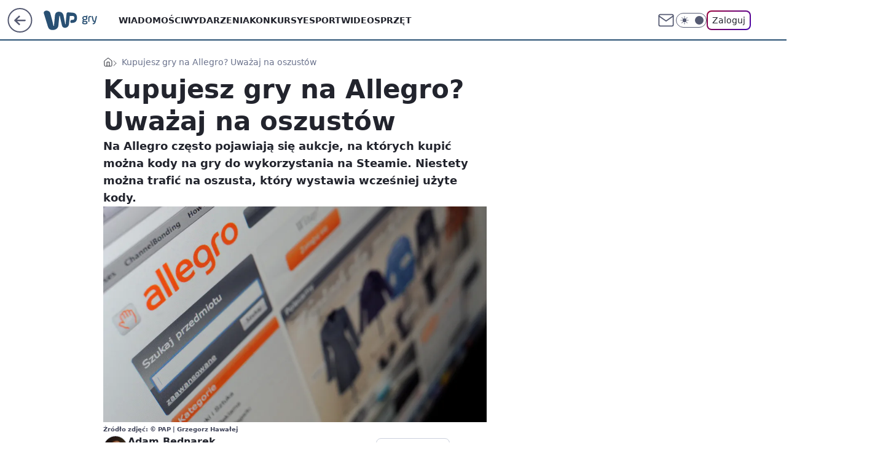

--- FILE ---
content_type: text/html; charset=utf-8
request_url: https://gry.wp.pl/kupujesz-gry-na-allegro-uwazaj-na-oszustow-6054919985800321a
body_size: 23702
content:
<!doctype html><html lang="pl"><head><meta charset="utf-8"><meta name="viewport" content="width=device-width, viewport-fit=cover, initial-scale=1"><meta http-equiv="Cache-Control" content="no-cache"><meta http-equiv="X-UA-Compatible" content="IE=Edge"><meta http-equiv="Expires" content="0"><meta name="logo" content="/staticfiles/logo.png"><script>
		// dot
		var TECH = true;
		var GOFER = true;
		var wp_dot_type = 'click';
		var appVersion = "v1.535.0";
		var wp_dot_addparams = {"bunchID":"235194","canonical":"https://tech.wp.pl/kupujesz-gry-na-allegro-uwazaj-na-oszustow-6054919985800321a","cauthor":"Adam Bednarek","ccategory":"","cdate":"2016-11-04","cedtype":"","ciab":"IAB19,IAB-v3-680,IAB9-30","cid":"6054919985800321","corigin":"","cpagemax":1,"cpageno":1,"cplatform":"gofer","crepub":1,"csource":"","csystem":"ncr","ctags":"","ctlength":2223,"ctype":"article","cuct":"","darkmode":false,"frontendVer":"v1.535.0|20260115","isLogged":false,"svid":"41be84f4-9368-4a84-b49e-a9940f2db51b"};
		// wpjslib
		var WP = [];
		var wp_sn = "gry";
		var rekid = "235194";
		var wp_push_notification_on = true;
		var wp_mobile = false;
		var wp_fb_id = "933316406876601";
		var wp_subscription = "";

		var wpStadcp = "0.000";
		var screeningv2 = true;
		var API_DOMAIN = '/';
		var API_STREAM = '/v1/stream';
		var API_GATEWAY = "/graphql";
		var API_HOST_ONE_LOGIN = "https://gry.wp.pl";
		var WPP_VIDEO_EMBED = null || [];
		if (true) {
			var getPopoverAnchor = async () =>
				document.querySelector('[data-role="onelogin-button"]');
		}
		var wp_push_notification_on = true;
		var wp_onepager = true;
		var asyncNativeQueue = [];
		var wp_consent_logo = "/staticfiles/logo.png";
		var wp_consent_color = 'var(--wp-consent-color)';
		if (true) {
			var wp_pvid = "89f744e6403e57032429";
		}

		if (false) {
			var wp_pixel_id = "";
		}
		if (true) {
			var onResizeCallback = function (layoutType) {
				window.wp_dot_addparams.layout = layoutType;
			};

			var applicationSize = {};
			if (false) {
				var breakpointNarrow = 0;
			} else {
				var breakpointNarrow = 1280;
			}
			function onResize() {
				applicationSize.innerWidth = window.innerWidth;
				applicationSize.type =
					window.innerWidth >= breakpointNarrow ? 'wide' : 'narrow';
				onResizeCallback(applicationSize.type);
			}
			onResize();
			window.addEventListener('resize', onResize);
		}

		var loadTimoeout = window.setTimeout(function () {
			window.WP.push(function () {
				window.WP.performance.registerMark('WPJStimeout');
				loadScript();
			});
		}, 3000);

		var loadScript = function () {
			window.clearTimeout(loadTimoeout);
			document.body.setAttribute('data-wp-loaded', 'true');
		};
		window.WP.push(function () {
			window.WP.gaf.loadBunch(false, loadScript, true);
			if (true) {
				window.WP.gaf.registerCommercialBreak(2);
			}
		});
		var __INIT_CONFIG__ = {"randvar":"hikwzYauXa","randomClasses":{"0":"HRBtV","100":"PBihC","150":"VKdSr","162":"EYDSU","180":"uEFDo","200":"cnxJm","250":"ttpBS","280":"CtJGF","282":"CVaRO","300":"taDZT","312":"Ddexd","330":"KiTBd","332":"VnFpS","40":"YzdEd","50":"MjLWt","60":"utqfy","600":"DsrYD","662":"fLFFU","712":"rnTdW","780":"FAHBk","810":"VZzGL","82":"RqQpu","fullPageScreeningWallpaper":"PRZnE","hasPlaceholderPadding":"inBYN","hasVerticalPlaceholderPadding":"HNTrL","panelPremiumScreeningWallpaper":"kBdLk","placeholderMargin":"SAzNH","screeningContainer":"oLcnr","screeningWallpaper":"xctcj","screeningWallpaperSecondary":"NJGTW","slot15ScreeningWallpaper":"IbHKm","slot16ScreeningWallpaper":"yuDJn","slot17ScreeningWallpaper":"QPFeQ","slot18ScreeningWallpaper":"gwEGH","slot19ScreeningWallpaper":"yokVy","slot38ScreeningWallpaper":"ODfHs","slot3ScreeningWallpaper":"NRona","slot501ScreeningWallpaper":"eQwpM","slot75ScreeningWallpaper":"xTwOX","transparent":"qlcWl"},"productId":"6079721385308801","isMobile":false,"social":{"facebook":{"accountName":"wppopkultura","appId":"229321573899161","pages":["189813294394963"]},"instagram":{},"tiktok":{},"giphy":{},"x":{},"youtube":{},"linkedin":{}},"cookieDomain":".wp.pl","isLoggedIn":false,"user":{},"userApi":"/graphql","oneLoginApiHost":"","scriptSrc":"https://gry.wp.pl/[base64]","isGridEnabled":false,"editorialIcon":{"iconUrl":"","url":"","text":""},"poll":{"id":"","title":"","photo":{"url":"","width":0,"height":0},"pollType":"","question":"","answers":null,"sponsored":false,"logoEnabled":false,"sponsorLogoFile":{"url":"","width":0,"height":0},"sponsorLogoLink":"","buttonText":"","buttonUrl":""},"abTestVariant":"","showExitDiscover":false,"isLanding":false,"scrollLockTimeout":0,"scrollMetricEnabled":false,"survicateSegments":"","isFeed":false,"isSuperApp":false,"oneLoginClientId":"wp-backend","weatherSrc":"","commonHeadSrc":"","userPanelCss":"https://gry.wp.pl/[base64]","saveForLaterProductID":"5927206335214209","withNewestBottombar":true,"acid":"","withBottomRecommendationsSplit":false,"isCommentsPageAbTest":false};
		window["hikwzYauXa"] = function (
			element,
			slot,
			withPlaceholder,
			placeholder,
			options
		) {
			window.WP.push(function () {
				if (withPlaceholder && element.parentNode) {
					window.WP.gaf.registerPlaceholder(
						slot,
						element.parentNode,
						placeholder
					);
					if (true) {
						element.parentNode.style.display = 'none';
					}
				}
				if (false) {
					window.WP.gaf.registerSlot(slot, element, options);
				}
			});
		};
	</script><meta name="gaf" content="blyelpdm"> <script>!function(e,f){try{if(!document.cookie.match('(^|;)\\s*WPdp=([^;]*)')||/google/i.test(window.navigator.userAgent))return;f.WP=f.WP||[];f.wp_pvid=f.wp_pvid||(function(){var output='';while(output.length<20){output+=Math.random().toString(16).substr(2);output=output.substr(0,20)}return output})(20);var abtest=function(){function e(t){return!(null==t)&&"object"==typeof t&&!Array.isArray(t)&&0<Object.keys(t).length}var t="",r=f.wp_abtest;return e(r)&&(t=Object.entries(r).map(([r,t])=>{if(e(t))return Object.entries(t).map(([t,e])=>r+"|"+t+"|"+e).join(";")}).join(";")),t}();var r,s,c=[["https://gry","wp","pl/[base64]"]
.join('.'),["pvid="+f.wp_pvid,(s=e.cookie.match(/(^|;)\s*PWA_adbd\s*=\s*([^;]+)/),"PWA_adbd="+(s?s.pop():"2")),location.search.substring(1),(r=e.referrer,r&&"PWAref="+encodeURIComponent(r.replace(/^https?:\/\//,""))),f.wp_sn&&"sn="+f.wp_sn,abtest&&"abtest="+encodeURIComponent(abtest)].filter(Boolean).join("&")].join("/?");e.write('<scr'+'ipt src="'+c+'"><\/scr'+'ipt>')}catch(_){console.error(_)}}(document,window);</script><script id="hb" crossorigin="anonymous" src="https://gry.wp.pl/[base64]"></script><title>Kupujesz gry na Allegro? Uważaj na oszustów</title><link href="https://tech.wp.pl/kupujesz-gry-na-allegro-uwazaj-na-oszustow-6054919985800321a" rel="canonical"><meta name="description" content="Na Allegro często pojawiają się aukcje, na których kupić można kody na gry do wykorzystania na Steamie. Niestety można trafić na oszusta, który wystawia wcześniej użyte kody. 
"> <meta name="author" content="Grupa Wirtualna Polska"><meta name="robots" content="max-image-preview:large"><meta property="og:type" content="article"><meta property="og:title" content="Kupujesz gry na Allegro? Uważaj na oszustów"><meta property="og:description" content="Na Allegro często pojawiają się aukcje, na których kupić można kody na gry do wykorzystania na Steamie. Niestety można trafić na oszusta, który wystawia wcześniej użyte kody. 
"><meta property="og:url" content="https://gry.wp.pl/kupujesz-gry-na-allegro-uwazaj-na-oszustow-6054919985800321a"><meta property="og:site_name" content="WP Gry"><meta property="og:locale" content="pl_PL"><meta property="og:image" content="https://v.wpimg.pl/Z3JvLmpwdVIrFDpeXwx4R2hMbgQZVXYRP1R2T19GYwF6DmMJXgAqWicRYh0cWGsFekB0WElBbQdnW31YSEVpAHpAf1RfFjZfLxE-Al4dKlRoCw"><meta property="og:image:width" content="3546"><meta property="og:image:height" content="2031">  <meta property="og:image:type" content="image/png"><meta property="article:published_time" content="2016-11-04T14:48:00.000Z"> <meta property="article:modified_time" content="2016-11-04T14:48:00.000Z"><meta name="twitter:card" content="summary_large_image"><meta name="twitter:description" content="Na Allegro często pojawiają się aukcje, na których kupić można kody na gry do wykorzystania na Steamie. Niestety można trafić na oszusta, który wystawia wcześniej użyte kody. 
"><meta name="twitter:image" content="https://v.wpimg.pl/Z3JvLmpwdVIrFDpeXwx4R2hMbgQZVXYRP1R2T19GYwF6DmMJXgAqWicRYh0cWGsFekB0WElBbQdnW31YSEVpAHpAf1RfFjZfLxE-Al4dKlRoCw"><meta name="fb:app_id" content="229321573899161"><meta name="fb:pages" content="189813294394963"><script id="wpjslib6" type="module" src="https://gry.wp.pl/[base64]" async="" crossorigin="anonymous"></script><script type="module" src="https://gry.wp.pl/[base64]" crossorigin="anonymous"></script><script type="module" src="https://gry.wp.pl/[base64]" crossorigin="anonymous"></script><link rel="apple-touch-icon" href="/staticfiles/icons/icon.png"><link rel="stylesheet" href="https://gry.wp.pl/[base64]"><link rel="stylesheet" href="https://gry.wp.pl/[base64]"><link rel="stylesheet" href="https://gry.wp.pl/[base64]"><link rel="stylesheet" href="https://gry.wp.pl/[base64]"><link rel="preload" as="image" href="https://v.wpimg.pl/bGVncm8uTSY3DBVeFw5AM3RUQQRRV05lI0xZTxdMUXEuW1FaFxFMMCYHDgoWBQ5oZ1hTWwBAW3FhWk5ACUBadWVdU1sLTE0mOgIGCkoaTC0mCUEQ" fetchpriority="high"><meta name="breakpoints" content="629, 1139, 1365"><meta name="content-width" content="device-width, 630, 980, 1280"><link rel="manifest" href="/site.webmanifest"><meta name="mobile-web-app-capable" content="yes"><meta name="apple-mobile-web-app-capable" content="yes"><meta name="apple-mobile-web-app-status-bar-style" content="black-translucent"><meta name="theme-color" content="var(--color-brand)"><style>.hikwzYauXa{background-color:var(--color-neutral-25);position:relative;width:100%;min-height:200px;}.dark .hikwzYauXa{background-color:var(--color-neutral-850);}.inBYN .hikwzYauXa{padding: 18px 16px 10px;}.qlcWl{background-color:transparent;}.dark .qlcWl{background-color:transparent;}.HNTrL{padding: 15px 0;}.SAzNH{margin:var(--wp-placeholder-margin);}.PBihC{min-height:100px;}.CtJGF{min-height:280px;}.fLFFU{min-height:662px;}.rnTdW{min-height:712px;}.FAHBk{min-height:780px;}.VnFpS{min-height:332px;}.RqQpu{min-height:82px;}.MjLWt{min-height:50px;}.utqfy{min-height:60px;}.HRBtV{min-height:0px;}.taDZT{min-height:300px;}.VZzGL{min-height:810px;}.EYDSU{min-height:162px;}.cnxJm{min-height:200px;}.DsrYD{min-height:600px;}.CVaRO{min-height:282px;}.YzdEd{min-height:40px;}.VKdSr{min-height:150px;}.uEFDo{min-height:180px;}.ttpBS{min-height:250px;}.KiTBd{min-height:330px;}.Ddexd{min-height:312px;}</style></head><body class=""><meta itemprop="name" content="WP Gry"><div><div class="h-0"></div><script>(function(){var sc=document.currentScript;window[window.__INIT_CONFIG__.randvar](sc.previousElementSibling,6,false,{},{
    setNative: (dataNative, onViewCallback) => {
    window.asyncNativeQueue.push({
      action:"onPanelPremium",
      payload: { 
        screeningWallpaperClassName: "NJGTW", 
        dataNative: dataNative,
        onViewCallback: onViewCallback,
        
      }
})}});})()</script></div><div class="h-0"></div><script>(function(){var sc=document.currentScript;window[window.__INIT_CONFIG__.randvar](sc.previousElementSibling,10,false,{},undefined);})()</script> <div class="h-0"></div><script>(function(){var sc=document.currentScript;window[window.__INIT_CONFIG__.randvar](sc.previousElementSibling,89,false,{},undefined);})()</script> <div class="blyelpdmh"></div><div class="sticky top-0 w-full z-300"><header data-st-area="header" id="service-header" class="bg-[--color-header-bg] h-[4.125rem] relative select-none w-full"><div class="max-w-[980px] pl-3 xl:max-w-[1280px] h-full w-full flex items-center mx-auto relative"><input class="peer hidden" id="menu-toggle-button" type="checkbox" autocomplete="off"><div class="hidden peer-checked:block"><div class="wp-header-menu"><div class="wp-link-column"><ul class="wp-link-list"><li><a class="wp-link px-4 py-3 block" href="https://gry.wp.pl/wiadomosci-kategoria-6750773602741760">Wiadomości</a></li><li><a class="wp-link px-4 py-3 block" href="https://gry.wp.pl/wydarzenia-kategoria-6750773602745856">Wydarzenia</a></li><li><a class="wp-link px-4 py-3 block" href="https://gry.wp.pl/konkursy-kategoria-6750773602749952">Konkursy</a></li><li><a class="wp-link px-4 py-3 block" href="https://gry.wp.pl/esport-kategoria-6750773602749953">Esport</a></li><li><a class="wp-link px-4 py-3 block" href="https://gry.wp.pl/wideo">Wideo</a></li><li><a class="wp-link px-4 py-3 block" href="https://gry.wp.pl/sprzet-kategoria-6750773602754048">Sprzęt</a></li><li><a class="wp-link px-4 py-3 block" href="https://gry.wp.pl/na-luzie-kategoria-6750773602758144">Na luzie</a></li><li><a class="wp-link px-4 py-3 block" href="https://gry.wp.pl/gamedev-kategoria-6750773602762240">Gamedev</a></li><li><a class="wp-link px-4 py-3 block" href="https://gry.wp.pl/">Najnowsze</a></li></ul><div class="wp-social-box"><span>Obserwuj nas na:</span><div><a class="cHJldmVudENC" href="https://www.facebook.com/wppopkultura"><svg xmlns="http://www.w3.org/2000/svg" fill="none" viewBox="0 0 24 24"><path stroke="currentColor" stroke-linecap="round" stroke-linejoin="round" stroke-width="1.5" d="M18 2.941h-3a5 5 0 0 0-5 5v3H7v4h3v8h4v-8h3l1-4h-4v-3a1 1 0 0 1 1-1h3z"></path></svg></a> </div></div></div><input class="peer hidden" id="wp-menu-link-none" name="wp-menu-links" type="radio" autocomplete="off" checked="checked"><div class="wp-teaser-column translate-x-[248px] peer-checked:translate-x-0"><div class="wp-header-menu-subtitle">Popularne w serwisie <span class="uppercase">WP Gry</span>:</div><div class="wp-teaser-grid"><a href="https://gry.wp.pl/war-hospital-zwiastun-gry-o-i-wojnie-swiatowej-6735845998463808a" title="War Hospital. Zwiastun gry o I wojnie światowej"><div class="wp-img-placeholder"><img src="https://v.wpimg.pl/NTc2OWEyYTUCUDlkagJsIEEIbT4sW2J2FhB1dWpKf2AbA3hhah8nOAZAKicqVykmFkIuIDVXPjhMUz8-ag9_ewdbPCcpGDd7Bl8tMiFWLGMGBSpgckFjZlQLe3pxH31lTgt4M31UfzBTU3pgc0AvZlUFbSo" loading="lazy" class="wp-img" alt="War Hospital. Zwiastun gry o I wojnie światowej"></div><span class="wp-teaser-title">War Hospital. Zwiastun gry o I wojnie światowej</span> <span class="wp-teaser-author"></span></a><a href="https://gry.wp.pl/barn-finders-vr-the-pilot-aukcje-magazynowe-w-vr-6735840971930432a" title="Barn Finders VR: The Pilot. Aukcje magazynowe w VR"><div class="wp-img-placeholder"><img src="https://v.wpimg.pl/NDJhY2M1YSUrCi8BYkpsMGhSe1skE2JmP0pjEGICf3AyWW4EYlcnKC8aPEIiHyk2Pxg4RT0fPihlCSlbYkd_ay4BKkIhUDdrLwU7VykefyV_Wm8FK1Vjcnhaah95Ayx1Z1FtCn8cKiV4XG0ALFItcXwNe08" loading="lazy" class="wp-img" alt="Barn Finders VR: The Pilot. Aukcje magazynowe w VR"></div><span class="wp-teaser-title">Barn Finders VR: The Pilot. Aukcje magazynowe w VR</span> <span class="wp-teaser-author"></span></a><a href="https://gry.wp.pl/world-of-warcraft-rzadki-przedmiot-sprzedany-za-prawie-15-tys-zl-6614117556628032a" title="World of Warcraft. Rzadki przedmiot sprzedany za prawie 15 tys. zł"><div class="wp-img-placeholder"><img src="https://v.wpimg.pl/YzMxODNhdhssGjl3YRN7Dm9CbS0nSnVYOFp1ZmFbaE41SXhyYQ4wFigKKjQhRj4IOAguMz5GKRZiGT8tYR5oVSkRPDQiCSBVKBUtISpHYUl_SXd8fFp0Hywad2l6WD1JYEB2c3lFbRssSSx3f1BqG35NbTk" loading="lazy" class="wp-img" alt="World of Warcraft. Rzadki przedmiot sprzedany za prawie 15 tys. zł"></div><span class="wp-teaser-title">World of Warcraft. Rzadki przedmiot sprzedany za prawie 15 tys. zł</span> <span class="wp-teaser-author"></span></a><a href="https://gry.wp.pl/gwiazda-call-of-duty-mobile-zamordowana-przez-kolege-nie-mial-wyrzutow-6611977032666016a" title="Gwiazda Call of Duty Mobile zamordowana przez kolegę. Nie miał wyrzutów"><div class="wp-img-placeholder"><img src="https://v.wpimg.pl/ZTUwNWU3dTU0FThkekh4IHdNbD48EXZ2IFV0dXoAa2AtRnlhelUzODAFKyc6HT0mIAcvICUdKjh6Fj4-ekVrezEePSc5UiN7MBosMjEcbGRhFCxvYQp3bWRPLXphVj81eE95YGweamFnQStiZQY_Y2ISbCo" loading="lazy" class="wp-img" alt="Gwiazda Call of Duty Mobile zamordowana przez kolegę. Nie miał wyrzutów"></div><span class="wp-teaser-title">Gwiazda Call of Duty Mobile zamordowana przez kolegę. Nie miał wyrzutów</span> <span class="wp-teaser-author"></span></a><a href="https://gry.wp.pl/elon-musk-pisze-o-cyberpunku-2077-akcje-cd-projektu-ida-w-gore-6602381023120256a" title="Elon Musk pisze o &#34;Cyberpunku 2077&#34;, akcje CD Projektu idą w górę"><div class="wp-img-placeholder"><img src="https://v.wpimg.pl/MTg3M2UxYjUGUTsBegNvIEUJb1s8WmF2EhF3EHpLfGAfAnoEeh4kOAJBKEI6ViomEkMsRSVWPThIUj1beg58ewNaPkI5GTR7Al4vVzFXKWYBCnlUZEBgY14ALx9hQXpgSgt1CjFVKGBUVXwKYksoZQRQb08" loading="lazy" class="wp-img" alt="Elon Musk pisze o &#34;Cyberpunku 2077&#34;, akcje CD Projektu idą w górę"></div><span class="wp-teaser-title">Elon Musk pisze o &#34;Cyberpunku 2077&#34;, akcje CD Projektu idą w górę</span> <span class="wp-teaser-author"></span></a><a href="https://gry.wp.pl/wow-classic-niezwykle-rzadka-bron-sprzedana-za-rownowartosc-20-tysiecy-zlotych-6587309860256576a" title="WoW Classic. Niezwykle rzadka broń sprzedana za równowartość 20 tysięcy złotych"><div class="wp-img-placeholder"><img src="https://v.wpimg.pl/YzdhYjMydhsFCi9ZYgJ7DkZSewMkW3VYEUpjSGJKaE4cWW5cYh8wFgEaPBoiVz4IERg4HT1XKRZLCSkDYg9oVQABKhohGCBVAQU7DylWaB5UUDtZf0F0QlEOa0d5ST9ISQo7WC5UO0lVCTpdLBtqSFMNexc" loading="lazy" class="wp-img" alt="WoW Classic. Niezwykle rzadka broń sprzedana za równowartość 20 tysięcy złotych"></div><span class="wp-teaser-title">WoW Classic. Niezwykle rzadka broń sprzedana za równowartość 20 tysięcy złotych</span> <span class="wp-teaser-author"></span></a></div></div></div><div class="wp-header-menu-layer"></div></div><div class="header-back-button-container"><div id="wp-sg-back-button" class="back-button-container wp-back-sg" data-st-area="goToSG"><a href="/"><svg class="back-button-icon" xmlns="http://www.w3.org/2000/svg" width="41" height="40" fill="none"><circle cx="20.447" cy="20" r="19" fill="transparent" stroke="currentColor" stroke-width="2"></circle> <path fill="currentColor" d="m18.5 12.682-.166.133-6.855 6.472a1 1 0 0 0-.089.099l.117-.126q-.087.082-.155.175l-.103.167-.075.179q-.06.178-.06.374l.016.193.053.208.08.178.103.16.115.131 6.853 6.47a1.4 1.4 0 0 0 1.897 0 1.213 1.213 0 0 0 .141-1.634l-.14-.157-4.537-4.283H28.44c.741 0 1.342-.566 1.342-1.266 0-.635-.496-1.162-1.143-1.252l-.199-.014-12.744-.001 4.536-4.281c.472-.445.519-1.14.141-1.634l-.14-.158a1.4 1.4 0 0 0-1.55-.237z"></path></svg></a></div><a href="/" class="cHJldmVudENC z-0" title="WP Gry" id="service_logo"><svg class="text-[--color-logo] max-w-[--logo-width] h-[--logo-height] align-middle mr-8"><use href="/staticfiles/siteLogoDesktop.svg#root"></use></svg></a> <a href="https://www.wp.pl" title="Wirtualna Polska" class="absolute top-0 left-0 h-[32px] w-[55px] sm:h-[36px] sm:w-[60px]"></a></div><ul class="flex text-sm/[1.3125rem] gap-8  xl:flex hidden"><li class="flex items-center group relative"><a class="whitespace-nowrap group uppercase no-underline font-semibold hover:underline text-[--color-header-text] cHJldmVudENC" href="https://gry.wp.pl/wiadomosci-kategoria-6750773602741760">Wiadomości</a> </li><li class="flex items-center group relative"><a class="whitespace-nowrap group uppercase no-underline font-semibold hover:underline text-[--color-header-text] cHJldmVudENC" href="https://gry.wp.pl/wydarzenia-kategoria-6750773602745856">Wydarzenia</a> </li><li class="flex items-center group relative"><a class="whitespace-nowrap group uppercase no-underline font-semibold hover:underline text-[--color-header-text] cHJldmVudENC" href="https://gry.wp.pl/konkursy-kategoria-6750773602749952">Konkursy</a> </li><li class="flex items-center group relative"><a class="whitespace-nowrap group uppercase no-underline font-semibold hover:underline text-[--color-header-text] cHJldmVudENC" href="https://gry.wp.pl/esport-kategoria-6750773602749953">Esport</a> </li><li class="flex items-center group relative"><a class="whitespace-nowrap group uppercase no-underline font-semibold hover:underline text-[--color-header-text] cHJldmVudENC" href="https://gry.wp.pl/wideo">Wideo</a> </li><li class="flex items-center group relative"><a class="whitespace-nowrap group uppercase no-underline font-semibold hover:underline text-[--color-header-text] cHJldmVudENC" href="https://gry.wp.pl/sprzet-kategoria-6750773602754048">Sprzęt</a> </li></ul><div class="group mr-0 xl:ml-[3.5rem] flex flex-1 items-center justify-end"><div class="h-8 text-[--icon-light] flex items-center gap-4"><a id="wp-poczta-link" href="https://poczta.wp.pl/login/login.html" class="text-[--color-header-icon-light] block size-8 cHJldmVudENC"><svg viewBox="0 0 32 32" fill="none" xmlns="http://www.w3.org/2000/svg"><path d="M6.65944 6.65918H25.3412C26.6256 6.65918 27.6764 7.71003 27.6764 8.9944V23.0057C27.6764 24.2901 26.6256 25.3409 25.3412 25.3409H6.65944C5.37507 25.3409 4.32422 24.2901 4.32422 23.0057V8.9944C4.32422 7.71003 5.37507 6.65918 6.65944 6.65918Z" stroke="currentColor" stroke-width="1.8" stroke-linecap="round" stroke-linejoin="round"></path> <path d="M27.6764 8.99438L16.0003 17.1677L4.32422 8.99438" stroke="currentColor" stroke-width="1.8" stroke-linecap="round" stroke-linejoin="round"></path></svg></a><input type="checkbox" class="hidden" id="darkModeCheckbox"> <label class="wp-darkmode-toggle" for="darkModeCheckbox" aria-label="Włącz tryb ciemny"><div class="toggle-container"><div class="toggle-icon-dark"><svg viewBox="0 0 16 16" class="icon-moon" fill="currentColor" xmlns="http://www.w3.org/2000/svg"><path d="M15.293 11.293C13.8115 11.9631 12.161 12.1659 10.5614 11.8743C8.96175 11.5827 7.48895 10.8106 6.33919 9.66085C5.18944 8.5111 4.41734 7.0383 4.12574 5.43866C3.83415 3.83903 4.03691 2.18852 4.70701 0.707031C3.52758 1.24004 2.49505 2.05123 1.69802 3.07099C0.900987 4.09075 0.363244 5.28865 0.130924 6.56192C-0.101395 7.83518 -0.0213565 9.1458 0.364174 10.3813C0.749705 11.6169 1.42922 12.7404 2.34442 13.6556C3.25961 14.5708 4.38318 15.2503 5.61871 15.6359C6.85424 16.0214 8.16486 16.1014 9.43813 15.8691C10.7114 15.6368 11.9093 15.0991 12.9291 14.302C13.9488 13.505 14.76 12.4725 15.293 11.293V11.293Z"></path></svg></div><div class="toggle-icon-light"><svg fill="currentColor" class="icon-sun" xmlns="http://www.w3.org/2000/svg" viewBox="0 0 30 30"><path d="M 14.984375 0.98632812 A 1.0001 1.0001 0 0 0 14 2 L 14 5 A 1.0001 1.0001 0 1 0 16 5 L 16 2 A 1.0001 1.0001 0 0 0 14.984375 0.98632812 z M 5.796875 4.7988281 A 1.0001 1.0001 0 0 0 5.1015625 6.515625 L 7.2226562 8.6367188 A 1.0001 1.0001 0 1 0 8.6367188 7.2226562 L 6.515625 5.1015625 A 1.0001 1.0001 0 0 0 5.796875 4.7988281 z M 24.171875 4.7988281 A 1.0001 1.0001 0 0 0 23.484375 5.1015625 L 21.363281 7.2226562 A 1.0001 1.0001 0 1 0 22.777344 8.6367188 L 24.898438 6.515625 A 1.0001 1.0001 0 0 0 24.171875 4.7988281 z M 15 8 A 7 7 0 0 0 8 15 A 7 7 0 0 0 15 22 A 7 7 0 0 0 22 15 A 7 7 0 0 0 15 8 z M 2 14 A 1.0001 1.0001 0 1 0 2 16 L 5 16 A 1.0001 1.0001 0 1 0 5 14 L 2 14 z M 25 14 A 1.0001 1.0001 0 1 0 25 16 L 28 16 A 1.0001 1.0001 0 1 0 28 14 L 25 14 z M 7.9101562 21.060547 A 1.0001 1.0001 0 0 0 7.2226562 21.363281 L 5.1015625 23.484375 A 1.0001 1.0001 0 1 0 6.515625 24.898438 L 8.6367188 22.777344 A 1.0001 1.0001 0 0 0 7.9101562 21.060547 z M 22.060547 21.060547 A 1.0001 1.0001 0 0 0 21.363281 22.777344 L 23.484375 24.898438 A 1.0001 1.0001 0 1 0 24.898438 23.484375 L 22.777344 21.363281 A 1.0001 1.0001 0 0 0 22.060547 21.060547 z M 14.984375 23.986328 A 1.0001 1.0001 0 0 0 14 25 L 14 28 A 1.0001 1.0001 0 1 0 16 28 L 16 25 A 1.0001 1.0001 0 0 0 14.984375 23.986328 z"></path></svg></div></div><div class="toggle-icon-circle"></div></label><div class="relative"><form action="/auth/v1/sso/auth" data-role="onelogin-button" method="get" id="wp-login-form"><input type="hidden" name="continue_url" value="https://gry.wp.pl/kupujesz-gry-na-allegro-uwazaj-na-oszustow-6054919985800321a"> <button type="submit" class="wp-login-button">Zaloguj</button></form></div></div><div class="ml-[0.25rem] w-[3.375rem] flex items-center justify-center"><label role="button" for="menu-toggle-button" tab-index="0" aria-label="Menu" class="cursor-pointer flex items-center justify-center size-8 text-[--color-header-icon-light]"><div class="hidden peer-checked:group-[]:flex absolute top-0 right-0 w-[3.375rem] h-[4.4375rem] bg-white dark:bg-[--color-neutral-800] z-1 items-center justify-center rounded-t-2xl peer-checked:group-[]:text-[--icon-dark]"><svg xmlns="http://www.w3.org/2000/svg" width="32" height="32" viewBox="0 0 32 32" fill="none"><path d="M24 8 8 24M8 8l16 16" stroke="currentColor" stroke-width="1.8" stroke-linecap="round" stroke-linejoin="round"></path></svg></div><div class="flex peer-checked:group-[]:hidden h-8 w-8"><svg xmlns="http://www.w3.org/2000/svg" viewBox="0 0 32 32" fill="none"><path d="M5 19h22M5 13h22M5 7h22M5 25h22" stroke="currentColor" stroke-width="1.8" stroke-linecap="round" stroke-linejoin="round"></path></svg></div></label></div></div></div><hr class="absolute bottom-0 left-0 m-0 h-px w-full border-t border-solid border-[--color-brand]"><div id="user-panel-v2-root" class="absolute z-[9999] right-0 empty:hidden"></div></header> </div> <div class="relative flex w-full flex-col items-center" data-testid="screening-main"><div class="xctcj"><div class="absolute inset-0"></div></div><div class="w-full py-2 has-[div>div:not(:empty)]:p-0"><div class="oLcnr"></div></div><div class="flex w-full flex-col items-center"><div class="NJGTW relative w-full"><div class="absolute inset-x-0 top-0"></div></div><div class="relative w-auto"><main class="wp-main-article" style="--nav-header-height: 90px;"><div class="breadcrumbs-wrapper"><ul class="breadcrumbs" itemscope itemtype="https://schema.org/BreadcrumbList"><li class="breadcrumbs-item breadcrumbs-home" itemprop="itemListElement" itemscope itemtype="https://schema.org/ListItem"><a class="breadcrumbs-item-link" href="https://gry.wp.pl" title="WP Gry" itemprop="item"><svg xmlns="http://www.w3.org/2000/svg" fill="none" viewBox="0 0 16 16" class="HVbn"><path stroke="currentColor" stroke-linecap="round" stroke-linejoin="round" d="m2 6 6-4.666L14 6v7.334a1.333 1.333 0 0 1-1.333 1.333H3.333A1.333 1.333 0 0 1 2 13.334z"></path><path stroke="currentColor" stroke-linecap="round" stroke-linejoin="round" d="M6 14.667V8h4v6.667"></path></svg><span class="hidden" itemprop="name">WP Gry</span></a><meta itemprop="position" content="1"></li><li class="breadcrumbs-item breadcrumbs-material" itemprop="itemListElement" itemscope itemtype="https://schema.org/ListItem"><span itemprop="name">Kupujesz gry na Allegro? Uważaj na oszustów</span><meta itemprop="position" content="2"></li></ul></div><article data-st-area="article-article"><div class="flex mb-5"><div class="article-header flex-auto"><div><h1>Kupujesz gry na Allegro? Uważaj na oszustów </h1></div><div class="article-lead x-tts"><p>Na Allegro często pojawiają się aukcje, na których kupić można kody na gry do wykorzystania na Steamie. Niestety można trafić na oszusta, który wystawia wcześniej użyte kody. <br />
</p></div><div><div class="article-img-placeholder" data-mainmedia-photo><img width="936" height="527" alt="Obraz" src="https://v.wpimg.pl/bGVncm8uTSY3DBVeFw5AM3RUQQRRV05lI0xZTxdMUXEuW1FaFxFMMCYHDgoWBQ5oZ1hTWwBAW3FhWk5ACUBadWVdU1sLTE0mOgIGCkoaTC0mCUEQ" data-link="https://v.wpimg.pl/bGVncm8uTSY3DBVeFw5AM3RUQQRRV05lI0xZTxdMUXEuW1FaFxFMMCYHDgoWBQ5oZ1hTWwBAW3FhWk5ACUBadWVdU1sLTE0mOgIGCkoaTC0mCUEQ" class="wp-media-image" fetchpriority="high"></div><div class="article-img-source">Źródło zdjęć: © PAP | Grzegorz Hawałej</div></div><div class="info-container"><div class="flex flex-wrap gap-2 items-center"><div class="flex relative z-1"><img src="https://v.wpimg.pl/cmVrLmpwTAw3EDpeXwxBGXRIbgQZVU9PI1B2T19DUxViQmMJXgATBDsVYh0cWFFdY0V5XEdOV0BlS39bSU5QWW9dLQkRGk4PMxYiDAISCEM8AitPDQ" srcset="https://v.wpimg.pl/cmVrLmpwTAw3EDpeXwxBGXRIbgQZVU9PI1B2T19PUxVuQmMJXgATBDsVYh0cWFFdY0V5XEdOV0BlS39bSU5QWW9dLQkRGk4PMxYiDAISCEM8AitPDQ 2x" alt="Adam Bednarek" height="40" width="40" class="rounded-full select-none text-[--color-neutral-650] bg-[--bg-content] border border-solid border-[--color-neutral-250] dark:border-[--color-neutral-600]"></div><div><div class="flex flex-wrap text-base font-bold "><a class="no-underline text-inherit cHJldmVudENC" href="/autor/adam-bednarek/6046807286821505">Adam Bednarek</a></div><time class="wp-article-content-date" datetime="2016-11-04T14:48:00.000Z">4 listopada 2016, 15:48</time></div></div><div class="flex justify-between sm:justify-end gap-4 relative"><button class="wp-article-action comments top" data-vab-container="social_tools" data-vab-box="comments_button" data-vab-position="top" data-vab-index="2" data-location="/kupujesz-gry-na-allegro-uwazaj-na-oszustow-6054919985800321a/komentarze?utm_medium=button_top&amp;utm_source=comments"><div class="flex items-center justify-center relative"><div class="wp-comment-dot"></div><svg xmlns="http://www.w3.org/2000/svg" width="16" height="16" fill="none"><path stroke="currentColor" stroke-linecap="round" stroke-linejoin="round" stroke-width="1.3" d="M14 7.6667a5.59 5.59 0 0 1-.6 2.5333 5.666 5.666 0 0 1-5.0667 3.1334 5.59 5.59 0 0 1-2.5333-.6L2 14l1.2667-3.8a5.586 5.586 0 0 1-.6-2.5333A5.667 5.667 0 0 1 5.8 2.6 5.59 5.59 0 0 1 8.3333 2h.3334A5.6535 5.6535 0 0 1 14 7.3334z"></path></svg></div>Skomentuj</button><div class="wp-article-action-button-container"><button id="wp-article-share-button" class="wp-article-action" type="button" data-vab-container="social_tools" data-vab-position="top" data-vab-box="share" data-vab-index="1"><svg xmlns="http://www.w3.org/2000/svg" width="16" height="16" fill="none"><g stroke="currentColor" stroke-linecap="round" stroke-linejoin="round" stroke-width="1.3" clip-path="url(#clip0_1847_293)"><path d="M12.714 5.0953c1.1834 0 2.1427-.9594 2.1427-2.1428S13.8974.8098 12.714.8098s-2.1427.9593-2.1427 2.1427.9593 2.1428 2.1427 2.1428M3.2863 10.2024c1.1834 0 2.1427-.9593 2.1427-2.1427S4.4697 5.917 3.2863 5.917s-2.1427.9593-2.1427 2.1427.9593 2.1427 2.1427 2.1427M12.714 15.1902c1.1834 0 2.1427-.9593 2.1427-2.1427s-.9593-2.1427-2.1427-2.1427-2.1427.9593-2.1427 2.1427.9593 2.1427 2.1427 2.1427M5.4287 9.3455l5.1425 2.5712M10.5712 4.2029 5.4287 6.774"></path></g> <defs><clipPath id="clip0_1847_293"><path fill="currentColor" d="M0 0h16v16H0z"></path></clipPath></defs></svg></button><div id="wp-article-share-menu" class="wp-article-share-menu"><button id="share-x" class="wp-article-share-option" data-vab-container="social_tools" data-vab-position="top" data-vab-box="share_twitter" data-vab-index="3"><span class="wp-article-share-icon"><svg xmlns="http://www.w3.org/2000/svg" fill="currentColor" viewBox="0 0 1200 1227"><path d="M714.163 519.284 1160.89 0h-105.86L667.137 450.887 357.328 0H0l468.492 681.821L0 1226.37h105.866l409.625-476.152 327.181 476.152H1200L714.137 519.284zM569.165 687.828l-47.468-67.894-377.686-540.24h162.604l304.797 435.991 47.468 67.894 396.2 566.721H892.476L569.165 687.854z"></path></svg></span> <span>Udostępnij na X</span></button> <button id="share-facebook" class="wp-article-share-option" data-vab-container="social_tools" data-vab-position="top" data-vab-box="share_facebook" data-vab-index="4"><span class="wp-article-share-icon"><svg xmlns="http://www.w3.org/2000/svg" fill="none" viewBox="0 0 24 24"><path stroke="currentColor" stroke-linecap="round" stroke-linejoin="round" stroke-width="1.5" d="M18 2.941h-3a5 5 0 0 0-5 5v3H7v4h3v8h4v-8h3l1-4h-4v-3a1 1 0 0 1 1-1h3z"></path></svg></span> <span>Udostępnij na Facebooku</span></button></div><button id="wp-article-save-button" type="button" class="group wp-article-action disabled:cursor-not-allowed" data-save-id="6054919985800321" data-save-type="ARTICLE" data-save-image="http://d.wpimg.pl/1606859674--1582330639/allegro.jpg" data-save-url="https://gry.wp.pl/kupujesz-gry-na-allegro-uwazaj-na-oszustow-6054919985800321a" data-save-title="Kupujesz gry na Allegro? Uważaj na oszustów" data-saved="false" data-vab-container="social_tools" data-vab-box="save_button" data-vab-position="top" data-vab-index="0"><svg xmlns="http://www.w3.org/2000/svg" width="12" height="15" fill="none"><path stroke="currentColor" stroke-linecap="round" stroke-linejoin="round" stroke-width="1.3" d="m10.6499 13.65-5-3.6111-5 3.6111V2.0945c0-.3831.1505-.7505.4184-1.0214A1.42 1.42 0 0 1 2.0785.65h7.1428c.379 0 .7423.1521 1.0102.423s.4184.6383.4184 1.0214z"></path></svg></button></div></div></div></div><div class="relative ml-4 flex w-[304px] shrink-0 flex-col flex-nowrap"> <div class="mt-3 w-full [--wp-placeholder-margin:0_0_24px_0]"><div class="hikwzYauXa SAzNH MjLWt qlcWl"><div class="h-0"></div><script>(function(){var sc=document.currentScript;window[window.__INIT_CONFIG__.randvar](sc.previousElementSibling,67,true,{"fixed":true,"top":90},undefined);})()</script></div></div><div class="sticky top-[--nav-header-height] w-full"><div class="hikwzYauXa DsrYD qlcWl"><div class="h-0"></div><script>(function(){var sc=document.currentScript;window[window.__INIT_CONFIG__.randvar](sc.previousElementSibling,36,true,{"fixed":true,"sticky":true,"top":90},undefined);})()</script></div></div></div></div><div class="my-6 grid w-full grid-cols-[624px_304px] gap-x-4 xl:grid-cols-[196px_724px_304px]"><aside role="complementary" class="relative hidden flex-none flex-col flex-nowrap xl:flex row-span-3"><div class="sticky top-[90px] hidden xl:block xl:-mt-1" id="article-left-rail"></div></aside><div class="wp-billboard col-span-2 [--wp-placeholder-margin:0_0_20px_0]"><div class="hikwzYauXa SAzNH taDZT"><img role="presentation" class="absolute left-1/2 top-1/2 max-h-[80%] max-w-[100px] -translate-x-1/2 -translate-y-1/2" src="https://v.wpimg.pl/ZXJfd3AudTkrBBIAbg54LGhcRlAxHQUrPgJGH2MAeGJoSQ1eIBI_K2UHAEVuBTY5KQMMXC0RPyoVERQdMgM9ejc" loading="lazy" decoding="async"><div class="h-0"></div><script>(function(){var sc=document.currentScript;window[window.__INIT_CONFIG__.randvar](sc.previousElementSibling,3,true,{"fixed":true},{
    setNative: (dataNative, onViewCallback) => {
    window.asyncNativeQueue.push({
      action: "onAlternativeScreening",
      payload:{ 
            screeningWallpaperClassName: "xctcj", 
            alternativeContainerClassName: "oLcnr", 
            slotNumber: 3,
            dataNative: dataNative,
            onViewCallback: onViewCallback
    }})}});})()</script></div></div><div class="flex flex-auto flex-col"><div class="mb-4 flex flex-col gap-6"> <div class="wp-content-text-raw x-tts" data-uxc="paragraph1" data-cpidx="0"><p><a href="http://www.wykop.pl/link/3430707/janusze-biznesu-z-allegro-znowu-atakuja/" rel="nofollow">Wykopowicze</a> namierzyli oszusta, który sprzedawał zużyte, a przez to niedziałające kody na gry. Za 150 zł. Teoretycznie trudno mówić tu o oszustwie, skoro sprzedający w opisie aukcji zaznaczył, że<em>* kody mają “wartość kolekcjonerską” i że są wykorzystane</em>*. Tyle że cała aukcja przypominała tradycyjną (w opisie pojawił się rozbudowany opis produkcji), a pełną wersję gry sugerowała też cena - wprawdzie niższa niż na Steamie czy w innych sklepach, ale nie na tyle, by wzbudzić podejrzenie. Ktoś, kto nie przeczytał dokładnie, mógł się naciąć i zapłacić za bezwartościowy ciąg liczb i znaków. Na szczęście po interwencji wykopowiczów konto nieuczciwego sprzedającego zostało usunięte, podobnie jak sama aukcja.</p></div> <div class="wp-content-text-raw x-tts" data-cpidx="1"><p>Niestety to nie pierwsza i zapewne nie ostatnia tego typu oferta. Oszuści wykorzystują nieuwagę - opis gry się zgadza, cena również jest normalna, więc wielu wciska “kup teraz” i przelewa pieniądze. Tymczasem diabeł tkwi w szczegółach i na przykład w rozbudowanym opisie, w którym przedstawia się fabułę i rozgrywkę, wciśnięte zostaje zdanie: “sprzedawane kody nie nadają się do użytku, mają jedynie wartość kolekcjonerską”. Swego czasu popularne były oferty sprzedaży samych pudełek, bez płyty z grą - teraz ten rodzaj oszustwa wykorzystywany jest przy wystawianiu zużytych kodów. Dlatego zawsze trzeba pamiętać, by <strong>dokładnie czytać opis</strong> i kupować u zaufanych sprzedawców, którzy zostali pozytywnie ocenieni.</p></div> <figure class="wp-content-part-image single-image" style="--aspect-ratio:2.315;"><div class="wp-photo-image-container"><picture class="wp-height-limited-image"><source media="(max-width: 629px)" srcSet="https://v.wpimg.pl/ZWdyby5qdTYFGxRKGgp4I0ZDQBBcU3Z1EVtYWxoSdWFXSRpWUV8tJw0UBVdFHXVuUUtWSwdBaXpJTldKAkRiZVRMTRhZHT8wFhZME0UWeCo"> <source media="(min-width: 630px) and (max-width: 1139px)" srcSet="https://v.wpimg.pl/ZWdyby5qdTYFGxRKGgp4I0ZDQBBcU3Z1EVtYWxoSdWFUQRpWUV8tJw0UBVdFHXVuUUtWSwdBaXpJTldKAkRiZVRMTRhZHT8wFhZME0UWeCo"> <source media="(min-width: 1140px) and (max-width: 1279px)" srcSet="https://v.wpimg.pl/ZWdyby5qdTYFGxRKGgp4I0ZDQBBcU3Z1EVtYWxoSdW5QTRpWUV8tJw0UBVdFHXVuUUtWSwdBaXpJTldKAkRiZVRMTRhZHT8wFhZME0UWeCo"> <source media="(min-width: 1280px)" srcSet="https://v.wpimg.pl/bGVncm8uTSY3DBVeFw5AM3RUQQRRV05lI0xZTxcWTXZmWlcVFxFMMCYHDgoWBQ5ob1tRWQpHUnR7Q1RYC0JXf2ReVkJZGQ4iMRwMQ1IFBWUr"> <img src="https://v.wpimg.pl/bGVncm8uTSY3DBVeFw5AM3RUQQRRV05lI0xZTxcWTXZlXVIVDUJXaDJAFB1RGAVpJgJMVA1HVnVkXlBAFUJXdGFbW18IQE0mOgIGCkoaTC0mCUEQ" width="1331" height="575" loading="lazy" class="wp-media-image" alt="Obraz" data-lightbox="true"></picture> </div><figcaption class="image-description"><span class="image-caption"></span> <span class="image-source">© wp</span></figcaption></figure> <div class="hikwzYauXa ttpBS"><img role="presentation" class="absolute left-1/2 top-1/2 max-h-[80%] max-w-[100px] -translate-x-1/2 -translate-y-1/2" src="https://v.wpimg.pl/ZXJfd3AudTkrBBIAbg54LGhcRlAxHQUrPgJGH2MAeGJoSQ1eIBI_K2UHAEVuBTY5KQMMXC0RPyoVERQdMgM9ejc" loading="lazy" decoding="async"><div class="h-0"></div><script>(function(){var sc=document.currentScript;window[window.__INIT_CONFIG__.randvar](sc.previousElementSibling,5,true,{"fixed":true,"top":90},undefined);})()</script></div> <div class="wp-content-text-raw x-tts" data-cpidx="4"><p>To nie jest jedyna rzecz, na którą trzeba zwracać uwagę przy kupowaniu cyfrowych kodów na Allegro. Bardzo popularne są aukcje z nowymi grami, które kosztują zaskakująco mało - często mniej niż 5 zł. Wydawać by się mogło, że <a href="https://ksiazki.wp.pl/wszystko-jest-6148411089336449c">wszystko jest</a> legalne, wszak kupuje się grę na Steamie. Tymczasem  sprzedawcy <strong>udostępniają jedynie konto z grą</strong> - nie dostajemy więc produkcji na własność. Z tego samego konta może korzystać nawet ponad sto innych osób. To łamanie regulaminu Steama, które może skończyć się zablokowaniem konta. Wprawdzie nie stracicie zbyt wiele, ale też nie zagracie. A sprzedawca swoje zarobi dzięki nieuczciwym praktykom.</p></div></div><div class="flex gap-4 flex-col" data-uxc="end_text"><div class="flex justify-between gap-4"><div class=""><input id="wp-articletags-tags-expand" name="tags-expand" type="checkbox"><div class="wp-articletags" data-st-area="article-tags"></div></div><button class="wp-article-action comments bottom" data-vab-container="social_tools" data-vab-box="comments_button" data-vab-position="bottom" data-vab-index="2" data-location="/kupujesz-gry-na-allegro-uwazaj-na-oszustow-6054919985800321a/komentarze?utm_medium=button_bottom&amp;utm_source=comments"><div class="flex items-center justify-center relative"><div class="wp-comment-dot"></div><svg xmlns="http://www.w3.org/2000/svg" width="16" height="16" fill="none"><path stroke="currentColor" stroke-linecap="round" stroke-linejoin="round" stroke-width="1.3" d="M14 7.6667a5.59 5.59 0 0 1-.6 2.5333 5.666 5.666 0 0 1-5.0667 3.1334 5.59 5.59 0 0 1-2.5333-.6L2 14l1.2667-3.8a5.586 5.586 0 0 1-.6-2.5333A5.667 5.667 0 0 1 5.8 2.6 5.59 5.59 0 0 1 8.3333 2h.3334A5.6535 5.6535 0 0 1 14 7.3334z"></path></svg></div>Skomentuj</button></div></div></div><aside role="complementary" class="relative flex max-w-[304px] flex-none flex-col gap-5"><div id="article-right-rail"><div class="rail-container"><div class="sticky top-[--nav-header-height] w-full"><div class="hikwzYauXa DsrYD qlcWl"><div class="h-0"></div><script>(function(){var sc=document.currentScript;window[window.__INIT_CONFIG__.randvar](sc.previousElementSibling,37,true,{"fixed":true,"sticky":true,"top":90},undefined);})()</script></div></div></div></div><div class="flex-none"><div class="hikwzYauXa DsrYD qlcWl"><div class="h-0"></div><script>(function(){var sc=document.currentScript;window[window.__INIT_CONFIG__.randvar](sc.previousElementSibling,35,true,{"fixed":true,"sticky":true,"top":90},undefined);})()</script></div></div></aside></div></article><div class="hikwzYauXa taDZT"><img role="presentation" class="absolute left-1/2 top-1/2 max-h-[80%] max-w-[100px] -translate-x-1/2 -translate-y-1/2" src="https://v.wpimg.pl/ZXJfd3AudTkrBBIAbg54LGhcRlAxHQUrPgJGH2MAeGJoSQ1eIBI_K2UHAEVuBTY5KQMMXC0RPyoVERQdMgM9ejc" loading="lazy" decoding="async"><div class="h-0"></div><script>(function(){var sc=document.currentScript;window[window.__INIT_CONFIG__.randvar](sc.previousElementSibling,15,true,{"fixed":true},undefined);})()</script></div> <div class="my-6 flex w-full gap-4 justify-end"><div class="flex-auto max-w-[920px]"><div class="wp-cockroach h-full flex flex-col gap-6" data-st-area="list-selected4you"><span class="wp-cockroach-header text-[22px]/7 font-bold text-center mt-6">Wybrane dla Ciebie</span><div class="grid xl:grid-cols-3 grid-cols-2 gap-4 lg:gap-6" data-uxc="start_recommendations"><div><div class="size-full"><div class="alternative-container-810"></div><div class="h-0"></div><script>(function(){var sc=document.currentScript;window[window.__INIT_CONFIG__.randvar](sc.previousElementSibling,810,false,{},{
setNative: (dataNative, onViewCallback) => {
    window.asyncNativeQueue.push({
        action:"onTeaser",
        payload: { 
          teaserClassName: "teaser-810",
          nativeSlotClassName: "teaser-native-810",
          alternativeContainerClassName: "alternative-container-810",
          dataNative: dataNative,
          onViewCallback: onViewCallback,
          template: "",
          onRenderCallback:(t)=>{window.__GOFER_FACTORY__.userActions.registerNative(t,0,12)}
        }
})}});})()</script><div class="teaser-native-810 wp-cockroach-native-teaser relative" data-position="1"></div><a class="wp-teaser teaser-810" href="https://gry.wp.pl/war-hospital-zwiastun-gry-o-i-wojnie-swiatowej-6735845998463808a" title="War Hospital. Zwiastun gry o I wojnie światowej" data-service="gry.wp.pl"><div class="wp-img-placeholder"><img src="https://v.wpimg.pl/NTc2OWEyYTUCUDlkagJsIEEIbT4sW2J2FhB1dWpKe2QbHSk-KRw8MRNdYTA3DD41FEJhJylWLyQKHTlmah0nJxNeLi5qHCM2BlZgNXIceTFUBXd6d053YE4GKWR0VHdjBwpiZiFJL2FUBHY2d095dh4" loading="lazy" alt="War Hospital. Zwiastun gry o I wojnie światowej"></div><span class="wp-teaser-title">War Hospital. Zwiastun gry o I wojnie światowej</span> </a></div></div><div><div class="size-full"><div class="alternative-container-80"></div><div class="h-0"></div><script>(function(){var sc=document.currentScript;window[window.__INIT_CONFIG__.randvar](sc.previousElementSibling,80,false,{},{
setNative: (dataNative, onViewCallback) => {
    window.asyncNativeQueue.push({
        action:"onTeaser",
        payload: { 
          teaserClassName: "teaser-80",
          nativeSlotClassName: "teaser-native-80",
          alternativeContainerClassName: "alternative-container-80",
          dataNative: dataNative,
          onViewCallback: onViewCallback,
          template: "",
          onRenderCallback:(t)=>{window.__GOFER_FACTORY__.userActions.registerNative(t,1,12)}
        }
})}});})()</script><div class="teaser-native-80 wp-cockroach-native-teaser relative" data-position="2"></div><a class="wp-teaser teaser-80" href="https://gry.wp.pl/barn-finders-vr-the-pilot-aukcje-magazynowe-w-vr-6735840971930432a" title="Barn Finders VR: The Pilot. Aukcje magazynowe w VR" data-service="gry.wp.pl"><div class="wp-img-placeholder"><img src="https://v.wpimg.pl/NDJhY2M1YSUrCi8BYkpsMGhSe1skE2JmP0pjEGICe3QyRz9bIVQ8IToHd1U_RD4lPRh3QiEeLzQjRy8DYlUnNzoEOEtiVCMmLwx2AywEfHJ9Dj0fewN8d2dca1B8HHdwclp0ViwDenB4CTpReAcrZjc" loading="lazy" alt="Barn Finders VR: The Pilot. Aukcje magazynowe w VR"></div><span class="wp-teaser-title">Barn Finders VR: The Pilot. Aukcje magazynowe w VR</span> </a></div></div><div><div class="size-full"><div class="alternative-container-811"></div><div class="h-0"></div><script>(function(){var sc=document.currentScript;window[window.__INIT_CONFIG__.randvar](sc.previousElementSibling,811,false,{},{
setNative: (dataNative, onViewCallback) => {
    window.asyncNativeQueue.push({
        action:"onTeaser",
        payload: { 
          teaserClassName: "teaser-811",
          nativeSlotClassName: "teaser-native-811",
          alternativeContainerClassName: "alternative-container-811",
          dataNative: dataNative,
          onViewCallback: onViewCallback,
          template: "",
          onRenderCallback:(t)=>{window.__GOFER_FACTORY__.userActions.registerNative(t,2,12)}
        }
})}});})()</script><div class="teaser-native-811 wp-cockroach-native-teaser relative" data-position="3"></div><a class="wp-teaser teaser-811" href="https://gry.wp.pl/world-of-warcraft-rzadki-przedmiot-sprzedany-za-prawie-15-tys-zl-6614117556628032a" title="World of Warcraft. Rzadki przedmiot sprzedany za prawie 15 tys. zł" data-service="gry.wp.pl"><div class="wp-img-placeholder"><img src="https://v.wpimg.pl/YzMxODNhdhssGjl3YRN7Dm9CbS0nSnVYOFp1ZmFbbEo1VyktIg0rHz0XYSM8HSkbOghhNCJHOAokVzl1YQwwCT0ULj1hDTQYKBxgfH1aaEJ1Sn1pKwk7QmBMfyB9RWFDek9icC8JaBl-SXd3L1tsWDA" loading="lazy" alt="World of Warcraft. Rzadki przedmiot sprzedany za prawie 15 tys. zł"></div><span class="wp-teaser-title">World of Warcraft. Rzadki przedmiot sprzedany za prawie 15 tys. zł</span> </a></div></div><div><div class="size-full"><div class="alternative-container-812"></div><div class="h-0"></div><script>(function(){var sc=document.currentScript;window[window.__INIT_CONFIG__.randvar](sc.previousElementSibling,812,false,{},{
setNative: (dataNative, onViewCallback) => {
    window.asyncNativeQueue.push({
        action:"onTeaser",
        payload: { 
          teaserClassName: "teaser-812",
          nativeSlotClassName: "teaser-native-812",
          alternativeContainerClassName: "alternative-container-812",
          dataNative: dataNative,
          onViewCallback: onViewCallback,
          template: "",
          onRenderCallback:(t)=>{window.__GOFER_FACTORY__.userActions.registerNative(t,3,12)}
        }
})}});})()</script><div class="teaser-native-812 wp-cockroach-native-teaser relative" data-position="4"></div><a class="wp-teaser teaser-812" href="https://gry.wp.pl/gwiazda-call-of-duty-mobile-zamordowana-przez-kolege-nie-mial-wyrzutow-6611977032666016a" title="Gwiazda Call of Duty Mobile zamordowana przez kolegę. Nie miał wyrzutów" data-service="gry.wp.pl"><div class="wp-img-placeholder"><img src="https://v.wpimg.pl/ZTUwNWU3dTU0FThkekh4IHdNbD48EXZ2IFV0dXoAb2QtWCg-OVYoMSUYYDAnRio1IgdgJzkcOyQ8WDhmelczJyUbLy56Vjc2MBNhYWUHOTZtQ3d6bAJiN3hDKzI0HmJjYk5jZ2ABbDFgR3syYgQ_dig" loading="lazy" alt="Gwiazda Call of Duty Mobile zamordowana przez kolegę. Nie miał wyrzutów"></div><span class="wp-teaser-title">Gwiazda Call of Duty Mobile zamordowana przez kolegę. Nie miał wyrzutów</span> </a></div></div><div><div class="size-full"><div class="alternative-container-813"></div><div class="h-0"></div><script>(function(){var sc=document.currentScript;window[window.__INIT_CONFIG__.randvar](sc.previousElementSibling,813,false,{},{
setNative: (dataNative, onViewCallback) => {
    window.asyncNativeQueue.push({
        action:"onTeaser",
        payload: { 
          teaserClassName: "teaser-813",
          nativeSlotClassName: "teaser-native-813",
          alternativeContainerClassName: "alternative-container-813",
          dataNative: dataNative,
          onViewCallback: onViewCallback,
          template: "",
          onRenderCallback:(t)=>{window.__GOFER_FACTORY__.userActions.registerNative(t,4,12)}
        }
})}});})()</script><div class="teaser-native-813 wp-cockroach-native-teaser relative" data-position="5"></div><a class="wp-teaser teaser-813" href="https://gry.wp.pl/elon-musk-pisze-o-cyberpunku-2077-akcje-cd-projektu-ida-w-gore-6602381023120256a" title="Elon Musk pisze o &#34;Cyberpunku 2077&#34;, akcje CD Projektu idą w górę" data-service="gry.wp.pl"><div class="wp-img-placeholder"><img src="https://v.wpimg.pl/MTg3M2UxYjUGUTsBegNvIEUJb1s8WmF2EhF3EHpLeGQfHCtbOR0_MRdcY1UnDT01EENjQjlXLCQOHDsDehwkJxdfLEt6HSA2AldiVmcedGABAnUfYkF-NkoHdAVhVXVsX1dgV2FLK2VfBH5XZBsudho" loading="lazy" alt="Elon Musk pisze o &#34;Cyberpunku 2077&#34;, akcje CD Projektu idą w górę"></div><span class="wp-teaser-title">Elon Musk pisze o &#34;Cyberpunku 2077&#34;, akcje CD Projektu idą w górę</span> </a></div></div><div><div class="size-full"><div class="alternative-container-81"></div><div class="h-0"></div><script>(function(){var sc=document.currentScript;window[window.__INIT_CONFIG__.randvar](sc.previousElementSibling,81,false,{},{
setNative: (dataNative, onViewCallback) => {
    window.asyncNativeQueue.push({
        action:"onTeaser",
        payload: { 
          teaserClassName: "teaser-81",
          nativeSlotClassName: "teaser-native-81",
          alternativeContainerClassName: "alternative-container-81",
          dataNative: dataNative,
          onViewCallback: onViewCallback,
          template: "",
          onRenderCallback:(t)=>{window.__GOFER_FACTORY__.userActions.registerNative(t,5,12)}
        }
})}});})()</script><div class="teaser-native-81 wp-cockroach-native-teaser relative" data-position="6"></div><a class="wp-teaser teaser-81" href="https://gry.wp.pl/wow-classic-niezwykle-rzadka-bron-sprzedana-za-rownowartosc-20-tysiecy-zlotych-6587309860256576a" title="WoW Classic. Niezwykle rzadka broń sprzedana za równowartość 20 tysięcy złotych" data-service="gry.wp.pl"><div class="wp-img-placeholder"><img src="https://v.wpimg.pl/YzdhYjMydhsFCi9ZYgJ7DkZSewMkW3VYEUpjSGJKbEocRz8DIRwrHxQHdw0_DCkbExh3GiFWOAoNRy9bYh0wCRQEOBNiHDQYAQx2WylJYRhXWmFHdUw_SElcaQx_VDsYVgt0CH5IOBlTCTtZf048WBk" loading="lazy" alt="WoW Classic. Niezwykle rzadka broń sprzedana za równowartość 20 tysięcy złotych"></div><span class="wp-teaser-title">WoW Classic. Niezwykle rzadka broń sprzedana za równowartość 20 tysięcy złotych</span> </a></div></div><div><div class="size-full"><div class="alternative-container-82"></div><div class="h-0"></div><script>(function(){var sc=document.currentScript;window[window.__INIT_CONFIG__.randvar](sc.previousElementSibling,82,false,{},{
setNative: (dataNative, onViewCallback) => {
    window.asyncNativeQueue.push({
        action:"onTeaser",
        payload: { 
          teaserClassName: "teaser-82",
          nativeSlotClassName: "teaser-native-82",
          alternativeContainerClassName: "alternative-container-82",
          dataNative: dataNative,
          onViewCallback: onViewCallback,
          template: "",
          onRenderCallback:(t)=>{window.__GOFER_FACTORY__.userActions.registerNative(t,6,12)}
        }
})}});})()</script><div class="teaser-native-82 wp-cockroach-native-teaser relative" data-position="7"></div><a class="wp-teaser teaser-82" href="https://gry.wp.pl/czy-cyberpunk-2077-to-gra-10-10-moje-wrazenia-po-45-godzinach-6584354521807552a" title="Czy Cyberpunk 2077 to gra 10/10? Moje wrażenia po 45 godzinach" data-service="gry.wp.pl"><div class="wp-img-placeholder"><img src="https://v.wpimg.pl/MWRlMDJmYjYzDjt3ZRZvI3BWby0jT2F1J053ZmVeeGcqQystJgg_MiIDYyM4GD02JRxjNCZCLCc7Qzt1ZQkkJCIALD1lCCA1NwhiIi5VLG5nDnhpeFsvMX9YfHN6QCxhYVlgfX8MKGY2CX12LF15dS8" loading="lazy" alt="Czy Cyberpunk 2077 to gra 10/10? Moje wrażenia po 45 godzinach"></div><span class="wp-teaser-title">Czy Cyberpunk 2077 to gra 10/10? Moje wrażenia po 45 godzinach</span> </a></div></div><div><div class="size-full"><div class="alternative-container-814"></div><div class="h-0"></div><script>(function(){var sc=document.currentScript;window[window.__INIT_CONFIG__.randvar](sc.previousElementSibling,814,false,{},{
setNative: (dataNative, onViewCallback) => {
    window.asyncNativeQueue.push({
        action:"onTeaser",
        payload: { 
          teaserClassName: "teaser-814",
          nativeSlotClassName: "teaser-native-814",
          alternativeContainerClassName: "alternative-container-814",
          dataNative: dataNative,
          onViewCallback: onViewCallback,
          template: "",
          onRenderCallback:(t)=>{window.__GOFER_FACTORY__.userActions.registerNative(t,7,12)}
        }
})}});})()</script><div class="teaser-native-814 wp-cockroach-native-teaser relative" data-position="8"></div><a class="wp-teaser teaser-814" href="https://gry.wp.pl/recenzje-cyberpunk-2077-ocena-7-10-oto-czym-podpadla-gra-6584000530311904a" title="Recenzje Cyberpunk 2077. Ocena 7/10? Oto czym podpadła gra" data-service="gry.wp.pl"><div class="wp-img-placeholder"><img src="https://v.wpimg.pl/ODk3ZDViYCUKUSx3eRJtMEkJeC0_S2NmHhFgZnlaenQTHDwtOgw9IRtcdCMkHD8lHEN0NDpGLjQCHCx1eQ0mNxtfOz15DCImDld1fWFddydYAGJpM1t3ckYHanRkRC58ClF3dGYNfHxSBD5xNFssZhY" loading="lazy" alt="Recenzje Cyberpunk 2077. Ocena 7/10? Oto czym podpadła gra"></div><span class="wp-teaser-title">Recenzje Cyberpunk 2077. Ocena 7/10? Oto czym podpadła gra</span> </a></div></div><div><div class="size-full"><div class="alternative-container-815"></div><div class="h-0"></div><script>(function(){var sc=document.currentScript;window[window.__INIT_CONFIG__.randvar](sc.previousElementSibling,815,false,{},{
setNative: (dataNative, onViewCallback) => {
    window.asyncNativeQueue.push({
        action:"onTeaser",
        payload: { 
          teaserClassName: "teaser-815",
          nativeSlotClassName: "teaser-native-815",
          alternativeContainerClassName: "alternative-container-815",
          dataNative: dataNative,
          onViewCallback: onViewCallback,
          template: "",
          onRenderCallback:(t)=>{window.__GOFER_FACTORY__.userActions.registerNative(t,8,12)}
        }
})}});})()</script><div class="teaser-native-815 wp-cockroach-native-teaser relative" data-position="9"></div><a class="wp-teaser teaser-815" href="https://gry.wp.pl/monster-hunter-10-sekund-rasizmu-w-filmie-moze-slono-kosztowac-6583335878937248a" title="Monster Hunter. 10 sekund rasizmu w filmie może słono kosztować" data-service="gry.wp.pl"><div class="wp-img-placeholder"><img src="https://v.wpimg.pl/MWE5NWU0YjYkVzhkektvI2cPbD48EmF1MBd0dXoDeGc9Gig-OVU_MjVaYDAnRT02MkVgJzkfLCcsGjhmelQkJDVZLy56VSA1IFFhNmFWemFzDX16MwEvb2gBeDJsHS9iIwFjZjBRfmYkDHsyYQl7dTg" loading="lazy" alt="Monster Hunter. 10 sekund rasizmu w filmie może słono kosztować"></div><span class="wp-teaser-title">Monster Hunter. 10 sekund rasizmu w filmie może słono kosztować</span> </a></div></div><div><div class="size-full"><div class="alternative-container-816"></div><div class="h-0"></div><script>(function(){var sc=document.currentScript;window[window.__INIT_CONFIG__.randvar](sc.previousElementSibling,816,false,{},{
setNative: (dataNative, onViewCallback) => {
    window.asyncNativeQueue.push({
        action:"onTeaser",
        payload: { 
          teaserClassName: "teaser-816",
          nativeSlotClassName: "teaser-native-816",
          alternativeContainerClassName: "alternative-container-816",
          dataNative: dataNative,
          onViewCallback: onViewCallback,
          template: "",
          onRenderCallback:(t)=>{window.__GOFER_FACTORY__.userActions.registerNative(t,9,12)}
        }
})}});})()</script><div class="teaser-native-816 wp-cockroach-native-teaser relative" data-position="10"></div><a class="wp-teaser teaser-816" href="https://gry.wp.pl/dariusz-gnatowski-nie-zyje-boczek-z-kiepskich-podkladal-glos-w-grze-przygodowej-6566806386686592a" title="Dariusz Gnatowski nie żyje. &#34;Boczek&#34; z Kiepskich podkładał głos w grze przygodowej" data-service="gry.wp.pl"><div class="wp-img-placeholder"><img src="https://v.wpimg.pl/YmZlZDE4dgw7Dix3ak97GXhWeC0sFnVPL05gZmoHbF0iQzwtKVErCCoDdCM3QSkMLRx0NCkbOB0zQyx1alAwHioAOz1qUTQPPwh1fSRSPAtvVGxpJgU6VXdYPiZyGTgObFh3cyNVOg88CT51fQVvTyc" loading="lazy" alt="Dariusz Gnatowski nie żyje. &#34;Boczek&#34; z Kiepskich podkładał głos w grze przygodowej"></div><span class="wp-teaser-title">Dariusz Gnatowski nie żyje. &#34;Boczek&#34; z Kiepskich podkładał głos w grze przygodowej</span> </a></div></div><div><div class="size-full"><div class="alternative-container-817"></div><div class="h-0"></div><script>(function(){var sc=document.currentScript;window[window.__INIT_CONFIG__.randvar](sc.previousElementSibling,817,false,{},{
setNative: (dataNative, onViewCallback) => {
    window.asyncNativeQueue.push({
        action:"onTeaser",
        payload: { 
          teaserClassName: "teaser-817",
          nativeSlotClassName: "teaser-native-817",
          alternativeContainerClassName: "alternative-container-817",
          dataNative: dataNative,
          onViewCallback: onViewCallback,
          template: "",
          onRenderCallback:(t)=>{window.__GOFER_FACTORY__.userActions.registerNative(t,10,12)}
        }
})}});})()</script><div class="teaser-native-817 wp-cockroach-native-teaser relative" data-position="11"></div><a class="wp-teaser teaser-817" href="https://gry.wp.pl/nowe-darmowe-gry-w-epic-games-store-genialny-horror-amnesia-i-intrygujaca-strategia-kingdom-6564985604356768a" title="Nowe, darmowe gry w Epic Games Store. Genialny horror Amnesia i intrygująca strategia Kingdom" data-service="gry.wp.pl"><div class="wp-img-placeholder"><img src="https://v.wpimg.pl/NDk0MjE5YSUKUjtZak5sMEkKbwMsF2JmHhJ3SGoGe3QTHysDKVA8IRtfYw03QD4lHEBjGikaLzQCHztbalEnNxtcLBNqUCMmDlRiC3UBL3cPAi9Hdg12dEYEegt8GC9yCFJgCXcMd3BSBH9bfAwrZhY" loading="lazy" alt="Nowe, darmowe gry w Epic Games Store. Genialny horror Amnesia i intrygująca strategia Kingdom"></div><span class="wp-teaser-title">Nowe, darmowe gry w Epic Games Store. Genialny horror Amnesia i intrygująca strategia Kingdom</span> </a></div></div><div data-uxc="end_recommendations"><div class="size-full"><div class="alternative-container-83"></div><div class="h-0"></div><script>(function(){var sc=document.currentScript;window[window.__INIT_CONFIG__.randvar](sc.previousElementSibling,83,false,{},{
setNative: (dataNative, onViewCallback) => {
    window.asyncNativeQueue.push({
        action:"onTeaser",
        payload: { 
          teaserClassName: "teaser-83",
          nativeSlotClassName: "teaser-native-83",
          alternativeContainerClassName: "alternative-container-83",
          dataNative: dataNative,
          onViewCallback: onViewCallback,
          template: "",
          onRenderCallback:(t)=>{window.__GOFER_FACTORY__.userActions.registerNative(t,11,12)}
        }
})}});})()</script><div class="teaser-native-83 wp-cockroach-native-teaser relative" data-position="12"></div><a class="wp-teaser teaser-83" href="https://gry.wp.pl/w-cyberpunk-2077-bedziemy-jezdzili-porsche-911-kultowy-samochod-przerobili-polacy-6564984630561408a" title="W Cyberpunk 2077 będziemy jeździli Porsche 911. Kultowy samochód przerobili Polacy" data-service="gry.wp.pl"><div class="wp-img-placeholder"><img src="https://v.wpimg.pl/ZjUzYTY2dQs0GC9ndkl4HndAez0wEHZIIFhjdnYBb1otVT89NVcoDyUVdzMrRyoLIgp3JDUdOxo8VS9ldlYzGSUWOC12VzcIMB52YTwDO15jSDt5bAJjWXhOOGZtHztSZhl0bD1ROwxgSThib1NsSCg" loading="lazy" alt="W Cyberpunk 2077 będziemy jeździli Porsche 911. Kultowy samochód przerobili Polacy"></div><span class="wp-teaser-title">W Cyberpunk 2077 będziemy jeździli Porsche 911. Kultowy samochód przerobili Polacy</span> </a></div></div></div></div></div><aside role="complementary" class="relative flex flex-col w-[304px] flex-none"><div class="sticky top-[--nav-header-height] w-full"><div class="hikwzYauXa DsrYD qlcWl"><img role="presentation" class="absolute left-1/2 top-1/2 max-h-[80%] max-w-[100px] -translate-x-1/2 -translate-y-1/2" src="https://v.wpimg.pl/ZXJfd3AudTkrBBIAbg54LGhcRlAxHQUrPgJGH2MAeGJoSQ1eIBI_K2UHAEVuBTY5KQMMXC0RPyoVERQdMgM9ejc" loading="lazy" decoding="async"><div class="h-0"></div><script>(function(){var sc=document.currentScript;window[window.__INIT_CONFIG__.randvar](sc.previousElementSibling,541,true,{"fixed":true,"sticky":true,"top":90},undefined);})()</script></div></div></aside></div><div id="scrollboost" data-id="6054919985800321" data-device="desktop" data-testid="scrollboost"><div class="flex flex-col gap-4 pt-4"><div class="hikwzYauXa taDZT"><img role="presentation" class="absolute left-1/2 top-1/2 max-h-[80%] max-w-[100px] -translate-x-1/2 -translate-y-1/2" src="https://v.wpimg.pl/ZXJfd3AudTkrBBIAbg54LGhcRlAxHQUrPgJGH2MAeGJoSQ1eIBI_K2UHAEVuBTY5KQMMXC0RPyoVERQdMgM9ejc" loading="lazy" decoding="async"><div class="h-0"></div><script>(function(){var sc=document.currentScript;window[window.__INIT_CONFIG__.randvar](sc.previousElementSibling,70,true,{"fixed":true},undefined);})()</script></div><div class="flex gap-4"><div data-scrollboost="0" class="max-h-[870px] flex-1 h-full w-full bg-[--color-neutral-50] dark:bg-[--color-neutral-900]"></div><aside class="relative flex w-[304px] flex-none flex-col flex-nowrap pt-4 gap-5"><div class="sticky top-[--nav-header-height] w-full"><div class="hikwzYauXa DsrYD qlcWl"><img role="presentation" class="absolute left-1/2 top-1/2 max-h-[80%] max-w-[100px] -translate-x-1/2 -translate-y-1/2" src="https://v.wpimg.pl/ZXJfd3AudTkrBBIAbg54LGhcRlAxHQUrPgJGH2MAeGJoSQ1eIBI_K2UHAEVuBTY5KQMMXC0RPyoVERQdMgM9ejc" loading="lazy" decoding="async"><div class="h-0"></div><script>(function(){var sc=document.currentScript;window[window.__INIT_CONFIG__.randvar](sc.previousElementSibling,79,true,{"fixed":true,"sticky":true,"top":90},undefined);})()</script></div></div></aside></div></div><div class="flex flex-col gap-4 pt-4"><div class="flex gap-4"><div data-scrollboost="1" class="max-h-[870px] flex-1 h-full w-full bg-[--color-neutral-50] dark:bg-[--color-neutral-900]"></div><aside class="relative flex w-[304px] flex-none flex-col flex-nowrap pt-4 gap-5"><div class="sticky top-[--nav-header-height] w-full"><div class="hikwzYauXa DsrYD qlcWl"><img role="presentation" class="absolute left-1/2 top-1/2 max-h-[80%] max-w-[100px] -translate-x-1/2 -translate-y-1/2" src="https://v.wpimg.pl/ZXJfd3AudTkrBBIAbg54LGhcRlAxHQUrPgJGH2MAeGJoSQ1eIBI_K2UHAEVuBTY5KQMMXC0RPyoVERQdMgM9ejc" loading="lazy" decoding="async"><div class="h-0"></div><script>(function(){var sc=document.currentScript;window[window.__INIT_CONFIG__.randvar](sc.previousElementSibling,72,true,{"fixed":true,"sticky":true,"top":90},undefined);})()</script></div></div></aside></div></div><div class="flex flex-col gap-4 pt-4"><div class="hikwzYauXa taDZT"><img role="presentation" class="absolute left-1/2 top-1/2 max-h-[80%] max-w-[100px] -translate-x-1/2 -translate-y-1/2" src="https://v.wpimg.pl/ZXJfd3AudTkrBBIAbg54LGhcRlAxHQUrPgJGH2MAeGJoSQ1eIBI_K2UHAEVuBTY5KQMMXC0RPyoVERQdMgM9ejc" loading="lazy" decoding="async"><div class="h-0"></div><script>(function(){var sc=document.currentScript;window[window.__INIT_CONFIG__.randvar](sc.previousElementSibling,90,true,{"fixed":true},undefined);})()</script></div><div class="flex gap-4"><div data-scrollboost="2" class="max-h-[870px] flex-1 h-full w-full bg-[--color-neutral-50] dark:bg-[--color-neutral-900]"></div><aside class="relative flex w-[304px] flex-none flex-col flex-nowrap pt-4 gap-5"><div class="sticky top-[--nav-header-height] w-full"><div class="hikwzYauXa DsrYD qlcWl"><img role="presentation" class="absolute left-1/2 top-1/2 max-h-[80%] max-w-[100px] -translate-x-1/2 -translate-y-1/2" src="https://v.wpimg.pl/ZXJfd3AudTkrBBIAbg54LGhcRlAxHQUrPgJGH2MAeGJoSQ1eIBI_K2UHAEVuBTY5KQMMXC0RPyoVERQdMgM9ejc" loading="lazy" decoding="async"><div class="h-0"></div><script>(function(){var sc=document.currentScript;window[window.__INIT_CONFIG__.randvar](sc.previousElementSibling,99,true,{"fixed":true,"sticky":true,"top":90},undefined);})()</script></div></div></aside></div></div><div class="flex flex-col gap-4 pt-4"><div class="flex gap-4"><div data-scrollboost="3" class="max-h-[870px] flex-1 h-full w-full bg-[--color-neutral-50] dark:bg-[--color-neutral-900]"></div><aside class="relative flex w-[304px] flex-none flex-col flex-nowrap pt-4 gap-5"><div class="sticky top-[--nav-header-height] w-full"><div class="hikwzYauXa DsrYD qlcWl"><img role="presentation" class="absolute left-1/2 top-1/2 max-h-[80%] max-w-[100px] -translate-x-1/2 -translate-y-1/2" src="https://v.wpimg.pl/ZXJfd3AudTkrBBIAbg54LGhcRlAxHQUrPgJGH2MAeGJoSQ1eIBI_K2UHAEVuBTY5KQMMXC0RPyoVERQdMgM9ejc" loading="lazy" decoding="async"><div class="h-0"></div><script>(function(){var sc=document.currentScript;window[window.__INIT_CONFIG__.randvar](sc.previousElementSibling,92,true,{"fixed":true,"sticky":true,"top":90},undefined);})()</script></div></div></aside></div></div><div class="flex flex-col gap-4 pt-4"><div class="hikwzYauXa taDZT"><img role="presentation" class="absolute left-1/2 top-1/2 max-h-[80%] max-w-[100px] -translate-x-1/2 -translate-y-1/2" src="https://v.wpimg.pl/ZXJfd3AudTkrBBIAbg54LGhcRlAxHQUrPgJGH2MAeGJoSQ1eIBI_K2UHAEVuBTY5KQMMXC0RPyoVERQdMgM9ejc" loading="lazy" decoding="async"><div class="h-0"></div><script>(function(){var sc=document.currentScript;window[window.__INIT_CONFIG__.randvar](sc.previousElementSibling,50,true,{"fixed":true},undefined);})()</script></div><div class="flex gap-4"><div data-scrollboost="4" class="max-h-[870px] flex-1 h-full w-full bg-[--color-neutral-50] dark:bg-[--color-neutral-900]"></div><aside class="relative flex w-[304px] flex-none flex-col flex-nowrap pt-4 gap-5"><div class="sticky top-[--nav-header-height] w-full"><div class="hikwzYauXa DsrYD qlcWl"><img role="presentation" class="absolute left-1/2 top-1/2 max-h-[80%] max-w-[100px] -translate-x-1/2 -translate-y-1/2" src="https://v.wpimg.pl/ZXJfd3AudTkrBBIAbg54LGhcRlAxHQUrPgJGH2MAeGJoSQ1eIBI_K2UHAEVuBTY5KQMMXC0RPyoVERQdMgM9ejc" loading="lazy" decoding="async"><div class="h-0"></div><script>(function(){var sc=document.currentScript;window[window.__INIT_CONFIG__.randvar](sc.previousElementSibling,59,true,{"fixed":true,"sticky":true,"top":90},undefined);})()</script></div></div></aside></div></div><div class="flex flex-col gap-4 pt-4"><div class="flex gap-4"><div data-scrollboost="5" class="max-h-[870px] flex-1 h-full w-full bg-[--color-neutral-50] dark:bg-[--color-neutral-900]"></div><aside class="relative flex w-[304px] flex-none flex-col flex-nowrap pt-4 gap-5"><div class="sticky top-[--nav-header-height] w-full"><div class="hikwzYauXa DsrYD qlcWl"><img role="presentation" class="absolute left-1/2 top-1/2 max-h-[80%] max-w-[100px] -translate-x-1/2 -translate-y-1/2" src="https://v.wpimg.pl/ZXJfd3AudTkrBBIAbg54LGhcRlAxHQUrPgJGH2MAeGJoSQ1eIBI_K2UHAEVuBTY5KQMMXC0RPyoVERQdMgM9ejc" loading="lazy" decoding="async"><div class="h-0"></div><script>(function(){var sc=document.currentScript;window[window.__INIT_CONFIG__.randvar](sc.previousElementSibling,52,true,{"fixed":true,"sticky":true,"top":90},undefined);})()</script></div></div></aside></div></div></div><div class="w-full gap-x-4 xl:ml-auto max-w-[624px] xl:max-w-[726px] mr-[320px]"><div id="comments-root" class="cHJldmVudENC" data-material-id="6054919985800321" data-comments-count="0" data-comments-url="/kupujesz-gry-na-allegro-uwazaj-na-oszustow-6054919985800321a/komentarze?utm_medium=all_comments&amp;utm_source=comments"></div></div></main><div class="mt-6"><div class="hikwzYauXa cnxJm"><img role="presentation" class="absolute left-1/2 top-1/2 max-h-[80%] max-w-[100px] -translate-x-1/2 -translate-y-1/2" src="https://v.wpimg.pl/ZXJfd3AudTkrBBIAbg54LGhcRlAxHQUrPgJGH2MAeGJoSQ1eIBI_K2UHAEVuBTY5KQMMXC0RPyoVERQdMgM9ejc" loading="lazy" decoding="async"><div class="h-0"></div><script>(function(){var sc=document.currentScript;window[window.__INIT_CONFIG__.randvar](sc.previousElementSibling,53,true,{},undefined);})()</script></div></div></div></div></div> <footer class="mt-6" data-uxc="bottom_site" data-st-area="footer"><hr class="m-0 h-px w-full border-t border-solid border-[--color-brand]"> <div class="bg-[--bg-content] grid pt-4 lg:pt-[70px]"><input class="peer hidden group/footer" name="footer-expand" type="checkbox" id="footer-expand"><div class="mx-auto w-[964px] xl:w-[1280px] group pb-8 px-2"><div class="grid grid-cols-4 gap-2"><div><div class="mb-1 w-full text-xs font-semibold uppercase whitespace-nowrap">Porady </div><ul class="grid gap-y-1"><li class="text-xs/[18px]"><a href="https://tech.wp.pl/czyj-to-numer-telefonu-podpowiadamy-jak-sprawdzic-6071987948037249a" class="font-normal text-inherit no-underline hover:text-[--color-brand] whitespace-nowrap transition cHJldmVudENC">Czyj to numer telefonu? Jak sprawdzić kto dzwonił?</a></li><li class="text-xs/[18px]"><a href="https://pruski.komorkomania.pl/33300,jak-udostepnic-internet-z-telefonu" class="font-normal text-inherit no-underline hover:text-[--color-brand] whitespace-nowrap transition cHJldmVudENC">Jak udostępnić internet z telefonu?</a></li><li class="text-xs/[18px]"><a href="https://pruski.komorkomania.pl/33298,nfc-w-telefonie-czym-jest-i-do-czego-sluzy" class="font-normal text-inherit no-underline hover:text-[--color-brand] whitespace-nowrap transition cHJldmVudENC">Czym jest nfc w telefonie?</a></li><li class="text-xs/[18px]"><a href="https://tech.wp.pl/jak-sprawdzic-haslo-wi-fi-sposoby-6131409416484481a" class="font-normal text-inherit no-underline hover:text-[--color-brand] whitespace-nowrap transition cHJldmVudENC">Jak sprawdzić hasło do wi-fi?</a></li><li class="text-xs/[18px]"><a href="https://tech.wp.pl/jak-nagrywac-ekran-w-smartfonach-z-android-i-ios-6339155540706945a" class="font-normal text-inherit no-underline hover:text-[--color-brand] whitespace-nowrap transition cHJldmVudENC">Jak nagrywać ekran w smartfonach?</a></li><li class="text-xs/[18px]"><a href="https://fotoblogia.pl/3138,5-darmowych-programow-do-obrobki-zdjec-2" class="font-normal text-inherit no-underline hover:text-[--color-brand] whitespace-nowrap transition cHJldmVudENC">Darmowe programy do obróbki zdjęć</a></li><li class="text-xs/[18px]"><a href="https://pruski.komorkomania.pl/33044,jak-zresetowac-smartfon" class="font-normal text-inherit no-underline hover:text-[--color-brand] whitespace-nowrap transition cHJldmVudENC">Jak zresetować smartfon?</a></li><li class="text-xs/[18px]"><a href="https://pruski.komorkomania.pl/33191,android-iphone-jak-przeslac-plik" class="font-normal text-inherit no-underline hover:text-[--color-brand] whitespace-nowrap transition cHJldmVudENC">Jak przesłac plik z Androida na iPhone?</a></li><li class="text-xs/[18px]"><a href="https://fotoblogia.pl/12657,jaki-aparat-kupic-poradnik-dla-poczatkujacych" class="font-normal text-inherit no-underline hover:text-[--color-brand] whitespace-nowrap transition cHJldmVudENC">Jaki aparat kupić?</a></li><li class="text-xs/[18px]"><a href="https://gry.wp.pl/archive" class="font-normal text-inherit no-underline hover:text-[--color-brand] whitespace-nowrap transition cHJldmVudENC">Wszystkie artykuły</a></li><li class="text-xs/[18px]"><a href="https://tech.wp.pl/wyszukiwanie-obrazem-w-google-jak-dziala-i-kiedy-sie-przydaje-6507700359657089a" class="font-normal text-inherit no-underline hover:text-[--color-brand] whitespace-nowrap transition cHJldmVudENC">Wyszukiwanie obrazem w Google. Jak działa?</a></li></ul></div><div><div class="mb-1 w-full text-xs font-semibold uppercase whitespace-nowrap">Poradnik</div><ul class="grid gap-y-1"><li class="text-xs/[18px]"><a href="https://tech.wp.pl/jaka-predkosc-internetu-jest-ci-realnie-potrzebna-sprawdzamy-czego-realnie-potrzebujesz-w-domu-6168602671068801a" class="font-normal text-inherit no-underline hover:text-[--color-brand] whitespace-nowrap transition cHJldmVudENC">Prędkośc internetu - jaka jest Ci potrzebna?</a></li><li class="text-xs/[18px]"><a href="https://tech.wp.pl/facebook-jak-wylaczyc-aktywnosc-na-messengerze-6354744329881217a" class="font-normal text-inherit no-underline hover:text-[--color-brand] whitespace-nowrap transition cHJldmVudENC">Jak wyłączyć aktuwność na messengerze?</a></li><li class="text-xs/[18px]"><a href="https://tech.wp.pl/jak-uruchomic-bios-sposoby-przydatne-wskazowki-6134187634165889a " class="font-normal text-inherit no-underline hover:text-[--color-brand] whitespace-nowrap transition cHJldmVudENC">Jak uruchomić BIOS?</a></li><li class="text-xs/[18px]"><a href="https://tech.wp.pl/do-czego-sluza-czujniki-w-telefonach-6035120365790337g" class="font-normal text-inherit no-underline hover:text-[--color-brand] whitespace-nowrap transition cHJldmVudENC">Do czego służą czujniki w telefonach?</a></li><li class="text-xs/[18px]"><a href="https://fotoblogia.pl/12664,jaka-lustrzanka-dla-poczatkujacego-fotografa-i-zaawansowanego-amatora" class="font-normal text-inherit no-underline hover:text-[--color-brand] whitespace-nowrap transition cHJldmVudENC">Jaka lustrzanka dla początkującego fotografa?</a></li><li class="text-xs/[18px]"><a href="https://lukaszskalba.komorkomania.pl/373,3-sposoby-na-internet-mobilny-za-granica" class="font-normal text-inherit no-underline hover:text-[--color-brand] whitespace-nowrap transition cHJldmVudENC">Sposoby na internet mobilny za granicą.</a></li><li class="text-xs/[18px]"><a href="https://tech.wp.pl/jak-sprawdzic-jaka-mam-karte-graficzna-sposoby-6134198661183617a" class="font-normal text-inherit no-underline hover:text-[--color-brand] whitespace-nowrap transition cHJldmVudENC">Jak sprawdzić jaką mam kartę graficzną?</a></li><li class="text-xs/[18px]"><a href="https://tech.wp.pl/jak-zabezpieczyc-folder-haslem-sposoby-6136314329474689a" class="font-normal text-inherit no-underline hover:text-[--color-brand] whitespace-nowrap transition cHJldmVudENC">Jak zabezpieczyć folder hasłem?</a></li><li class="text-xs/[18px]"><a href="https://tech.wp.pl/jak-zmienic-rozszerzenie-pliku-sposoby-6133514624583297a " class="font-normal text-inherit no-underline hover:text-[--color-brand] whitespace-nowrap transition cHJldmVudENC">Jak zmienić rozszerzenie pliku?</a></li><li class="text-xs/[18px]"><a href="https://www.dobreprogramy.pl/Wyszukiwanie-obrazem-w-Google-zobacz-jak-latwo-znalezc-podobne-zdjecia,News,107779.html" class="font-normal text-inherit no-underline hover:text-[--color-brand] whitespace-nowrap transition cHJldmVudENC">Wyszukiwanie obrazem</a></li><li class="text-xs/[18px]"><a href="https://polygamia.pl/kody-do-the-sims-4-dodatkowe-pieniadze-darmowe-domy-i-niesmiertelnosc-w-zasiegu-reki/" class="font-normal text-inherit no-underline hover:text-[--color-brand] whitespace-nowrap transition cHJldmVudENC">Kody do The Sims 4</a></li><li class="text-xs/[18px]"><a href="https://polygamia.pl/kody-do-the-sims-3-nieskonczona-ilosc-pieniedzy-i-pelna-kontrola-nad-simem/" class="font-normal text-inherit no-underline hover:text-[--color-brand] whitespace-nowrap transition cHJldmVudENC">Kody do The Sims 3</a></li></ul></div><div><div class="mb-1 w-full text-xs font-semibold uppercase whitespace-nowrap">Programy</div><ul class="grid gap-y-1"><li class="text-xs/[18px]"><a href="https://www.dobreprogramy.pl/Firefox,Program,Windows,13108.html" class="font-normal text-inherit no-underline hover:text-[--color-brand] whitespace-nowrap transition cHJldmVudENC">Mozilla Firefox</a></li><li class="text-xs/[18px]"><a href="https://www.dobreprogramy.pl/YouTube-Downloader-HD,Program,Windows,45506.html" class="font-normal text-inherit no-underline hover:text-[--color-brand] whitespace-nowrap transition cHJldmVudENC">YouTube Downloader</a></li><li class="text-xs/[18px]"><a href="https://www.dobreprogramy.pl/GG-GaduGadu,Program,Windows,13086.html" class="font-normal text-inherit no-underline hover:text-[--color-brand] whitespace-nowrap transition cHJldmVudENC">Gadu Gadu</a></li><li class="text-xs/[18px]"><a href="https://www.dobreprogramy.pl/Homebook-Dom-i-Wnetrze,Program,Android,72345.html" class="font-normal text-inherit no-underline hover:text-[--color-brand] whitespace-nowrap transition cHJldmVudENC">Homebook - Dom i Wnętrze</a></li><li class="text-xs/[18px]"><a href="https://www.dobreprogramy.pl/Color-Switch,Program,Android,72185.html" class="font-normal text-inherit no-underline hover:text-[--color-brand] whitespace-nowrap transition cHJldmVudENC">Color Switch</a></li><li class="text-xs/[18px]"><a href="https://www.dobreprogramy.pl/Euro-Truck-Simulator-2,Program,Windows,65999.html" class="font-normal text-inherit no-underline hover:text-[--color-brand] whitespace-nowrap transition cHJldmVudENC">Euro Truck Simulator 2</a></li><li class="text-xs/[18px]"><a href="https://www.dobreprogramy.pl/Blizzard-Battle.net,Program,Windows,99372.html" class="font-normal text-inherit no-underline hover:text-[--color-brand] whitespace-nowrap transition cHJldmVudENC">Blizzard Battle</a></li><li class="text-xs/[18px]"><a href="https://www.dobreprogramy.pl/Angielski-za-darmo-z-Duolingo,Program,Android,58149.html" class="font-normal text-inherit no-underline hover:text-[--color-brand] whitespace-nowrap transition cHJldmVudENC">Duolingo</a></li><li class="text-xs/[18px]"><a href="https://www.dobreprogramy.pl/Mobizen-nagrywanie-ekranu,Program,Android,99746.html" class="font-normal text-inherit no-underline hover:text-[--color-brand] whitespace-nowrap transition cHJldmVudENC">Mobizen</a></li></ul></div><div><div class="mb-1 w-full text-xs font-semibold uppercase whitespace-nowrap">Tematy</div><ul class="grid gap-y-1"><li class="text-xs/[18px]"><a href="https://tech.wp.pl/tag/koniec%20%C5%9Bwiata" class="font-normal text-inherit no-underline hover:text-[--color-brand] whitespace-nowrap transition cHJldmVudENC">Koniec świata</a></li><li class="text-xs/[18px]"><a href="https://tech.wp.pl/tag/asteroida" class="font-normal text-inherit no-underline hover:text-[--color-brand] whitespace-nowrap transition cHJldmVudENC">Asteroida</a></li><li class="text-xs/[18px]"><a href="https://tech.wp.pl/nasa-6176341392255105c" class="font-normal text-inherit no-underline hover:text-[--color-brand] whitespace-nowrap transition cHJldmVudENC">NASA</a></li><li class="text-xs/[18px]"><a href="https://tech.wp.pl/google-6170643008112769c" class="font-normal text-inherit no-underline hover:text-[--color-brand] whitespace-nowrap transition cHJldmVudENC">Google</a></li><li class="text-xs/[18px]"><a href="https://tech.wp.pl/tag/usa" class="font-normal text-inherit no-underline hover:text-[--color-brand] whitespace-nowrap transition cHJldmVudENC">USA</a></li><li class="text-xs/[18px]"><a href="https://tech.wp.pl/tag/australia" class="font-normal text-inherit no-underline hover:text-[--color-brand] whitespace-nowrap transition cHJldmVudENC">Australia płonie</a></li><li class="text-xs/[18px]"><a href="https://tech.wp.pl/tag/boeing%20737" class="font-normal text-inherit no-underline hover:text-[--color-brand] whitespace-nowrap transition cHJldmVudENC">Boeing 737</a></li><li class="text-xs/[18px]"><a href="https://tech.wp.pl/tag/e-recepta" class="font-normal text-inherit no-underline hover:text-[--color-brand] whitespace-nowrap transition cHJldmVudENC">e-recepta</a></li><li class="text-xs/[18px]"><a href="https://tech.wp.pl/tag/elon%20musk" class="font-normal text-inherit no-underline hover:text-[--color-brand] whitespace-nowrap transition cHJldmVudENC">Elon Musk</a></li><li class="text-xs/[18px]"><a href="https://tech.wp.pl/tag/iran" class="font-normal text-inherit no-underline hover:text-[--color-brand] whitespace-nowrap transition cHJldmVudENC">Iran</a></li><li class="text-xs/[18px]"><a href="https://portal.abczdrowie.pl/koronawirus-objawy-jak-rozpoznac-objawy-koronawirusa-co-dzieje-sie-z-organizmem" class="font-normal text-inherit no-underline hover:text-[--color-brand] whitespace-nowrap transition cHJldmVudENC">Koronawirus</a></li><li class="text-xs/[18px]"><a href="https://koronawirus.abczdrowie.pl/" class="font-normal text-inherit no-underline hover:text-[--color-brand] whitespace-nowrap transition cHJldmVudENC">Koronawirus w Polsce</a></li></ul></div></div><div class="peer-checked:group-[]:grid grid-cols-4 hidden pt-8 gap-y-8"><div><div class="mb-1 w-full text-xs font-semibold uppercase whitespace-nowrap">Smartfony</div><ul class="grid gap-y-1"><li class="text-xs/[18px]"><a href="https://komorkomania.pl/t/26,huawei" class="font-normal text-inherit no-underline hover:text-[--color-brand] whitespace-nowrap transition cHJldmVudENC">Huawei</a></li><li class="text-xs/[18px]"><a href="https://komorkomania.pl/t/6,samsung" class="font-normal text-inherit no-underline hover:text-[--color-brand] whitespace-nowrap transition cHJldmVudENC">Samsung</a></li><li class="text-xs/[18px]"><a href="https://komorkomania.pl/t/23851,apple" class="font-normal text-inherit no-underline hover:text-[--color-brand] whitespace-nowrap transition cHJldmVudENC">Apple</a></li><li class="text-xs/[18px]"><a href="https://komorkomania.pl/t/122,xiaomi" class="font-normal text-inherit no-underline hover:text-[--color-brand] whitespace-nowrap transition cHJldmVudENC">Xiaomi</a></li><li class="text-xs/[18px]"><a href="https://komorkomania.pl/t/23126,huawei-p9-lite" class="font-normal text-inherit no-underline hover:text-[--color-brand] whitespace-nowrap transition cHJldmVudENC">HUAWEI P9 LITE</a></li><li class="text-xs/[18px]"><a href="https://komorkomania.pl/t/22640,samsung-galaxy-s7" class="font-normal text-inherit no-underline hover:text-[--color-brand] whitespace-nowrap transition cHJldmVudENC">SAMSUNG GALAXY S7</a></li><li class="text-xs/[18px]"><a href="https://komorkomania.pl/t/26339,huawei-p20-lite" class="font-normal text-inherit no-underline hover:text-[--color-brand] whitespace-nowrap transition cHJldmVudENC">HUAWEI P20 LITE</a></li><li class="text-xs/[18px]"><a href="https://komorkomania.pl/t/25398,huawei-p10" class="font-normal text-inherit no-underline hover:text-[--color-brand] whitespace-nowrap transition cHJldmVudENC">HUAWEI P10</a></li><li class="text-xs/[18px]"><a href="https://komorkomania.pl/t/25564,apple-iphone-x" class="font-normal text-inherit no-underline hover:text-[--color-brand] whitespace-nowrap transition cHJldmVudENC">IPHONE X</a></li></ul></div><div><div class="mb-1 w-full text-xs font-semibold uppercase whitespace-nowrap">Aparaty fotograficzne</div><ul class="grid gap-y-1"><li class="text-xs/[18px]"><a href="https://fotoblogia.pl/t/33,nikon" class="font-normal text-inherit no-underline hover:text-[--color-brand] whitespace-nowrap transition cHJldmVudENC">Nikon</a></li><li class="text-xs/[18px]"><a href="https://fotoblogia.pl/t/32,canon" class="font-normal text-inherit no-underline hover:text-[--color-brand] whitespace-nowrap transition cHJldmVudENC">Canon</a></li><li class="text-xs/[18px]"><a href="https://fotoblogia.pl/t/34,sony" class="font-normal text-inherit no-underline hover:text-[--color-brand] whitespace-nowrap transition cHJldmVudENC">Sony</a></li><li class="text-xs/[18px]"><a href="https://fotoblogia.pl/t/7593,nikon-d5000" class="font-normal text-inherit no-underline hover:text-[--color-brand] whitespace-nowrap transition cHJldmVudENC">Nikon d5000</a></li><li class="text-xs/[18px]"><a href="https://fotoblogia.pl/t/7597,nikon-d5100" class="font-normal text-inherit no-underline hover:text-[--color-brand] whitespace-nowrap transition cHJldmVudENC">Nikon D5100</a></li><li class="text-xs/[18px]"><a href="https://fotoblogia.pl//t/6826,nikon-d5300" class="font-normal text-inherit no-underline hover:text-[--color-brand] whitespace-nowrap transition cHJldmVudENC">Nikon D5300</a></li><li class="text-xs/[18px]"><a href="https://fotoblogia.pl/t/7605,canon-eos-50d" class="font-normal text-inherit no-underline hover:text-[--color-brand] whitespace-nowrap transition cHJldmVudENC">Canon EOS 50D</a></li><li class="text-xs/[18px]"><a href="https://fotoblogia.pl/t/6714,canon-eos-5d-mark-ii" class="font-normal text-inherit no-underline hover:text-[--color-brand] whitespace-nowrap transition cHJldmVudENC">Canon EOS 5D MARK II</a></li><li class="text-xs/[18px]"><a href="https://fotoblogia.pl/t/11106,canon-eos-800d" class="font-normal text-inherit no-underline hover:text-[--color-brand] whitespace-nowrap transition cHJldmVudENC">Canon EOS 800D</a></li></ul></div><div><div class="mb-1 w-full text-xs font-semibold uppercase whitespace-nowrap">Nasze serwisy</div><ul class="grid gap-y-1"><li class="text-xs/[18px]"><a href="https://wiadomosci.wp.pl/" class="font-normal text-inherit no-underline hover:text-[--color-brand] whitespace-nowrap transition cHJldmVudENC">WIADOMOŚCI</a></li><li class="text-xs/[18px]"><a href="https://sportowefakty.wp.pl/" class="font-normal text-inherit no-underline hover:text-[--color-brand] whitespace-nowrap transition cHJldmVudENC">SPORT</a></li><li class="text-xs/[18px]"><a href="https://www.money.pl" class="font-normal text-inherit no-underline hover:text-[--color-brand] whitespace-nowrap transition cHJldmVudENC">BIZNES</a></li><li class="text-xs/[18px]"><a href="https://tech.wp.pl/" class="font-normal text-inherit no-underline hover:text-[--color-brand] whitespace-nowrap transition cHJldmVudENC">TECHNOLOGIE</a></li><li class="text-xs/[18px]"><a href="https://finanse.wp.pl/" class="font-normal text-inherit no-underline hover:text-[--color-brand] whitespace-nowrap transition cHJldmVudENC">FINANSE</a></li><li class="text-xs/[18px]"><a href="https://autokult.pl/" class="font-normal text-inherit no-underline hover:text-[--color-brand] whitespace-nowrap transition cHJldmVudENC">MOTORYZACJA</a></li><li class="text-xs/[18px]"><a href="https://kobieta.wp.pl/" class="font-normal text-inherit no-underline hover:text-[--color-brand] whitespace-nowrap transition cHJldmVudENC">KOBIETA</a></li><li class="text-xs/[18px]"><a href="https://gwiazdy.wp.pl/" class="font-normal text-inherit no-underline hover:text-[--color-brand] whitespace-nowrap transition cHJldmVudENC">GWIAZDY</a></li><li class="text-xs/[18px]"><a href="https://portal.abczdrowie.pl/" class="font-normal text-inherit no-underline hover:text-[--color-brand] whitespace-nowrap transition cHJldmVudENC">ZDROWIE</a></li><li class="text-xs/[18px]"><a href="https://teleshow.wp.pl/" class="font-normal text-inherit no-underline hover:text-[--color-brand] whitespace-nowrap transition cHJldmVudENC">TELESHOW</a></li><li class="text-xs/[18px]"><a href="https://fitness.wp.pl/" class="font-normal text-inherit no-underline hover:text-[--color-brand] whitespace-nowrap transition cHJldmVudENC">FITNESS</a></li><li class="text-xs/[18px]"><a href="https://praca.money.pl" class="font-normal text-inherit no-underline hover:text-[--color-brand] whitespace-nowrap transition cHJldmVudENC">PRACA </a></li><li class="text-xs/[18px]"><a href="https://wawalove.wp.pl" class="font-normal text-inherit no-underline hover:text-[--color-brand] whitespace-nowrap transition cHJldmVudENC">WAWALOVE</a></li><li class="text-xs/[18px]"><a href="https://www.o2.pl/" class="font-normal text-inherit no-underline hover:text-[--color-brand] whitespace-nowrap transition cHJldmVudENC">O2</a></li></ul></div><div><div class="mb-1 w-full text-xs font-semibold uppercase whitespace-nowrap">Inne nasze serwisy</div><ul class="grid gap-y-1"><li class="text-xs/[18px]"><a href="https://dom.wp.pl/" class="font-normal text-inherit no-underline hover:text-[--color-brand] whitespace-nowrap transition cHJldmVudENC">DOM</a></li><li class="text-xs/[18px]"><a href="https://ksiazki.wp.pl/" class="font-normal text-inherit no-underline hover:text-[--color-brand] whitespace-nowrap transition cHJldmVudENC">KSIĄŻKI</a></li><li class="text-xs/[18px]"><a href="https://kuchnia.wp.pl/" class="font-normal text-inherit no-underline hover:text-[--color-brand] whitespace-nowrap transition cHJldmVudENC">KUCHNIA</a></li><li class="text-xs/[18px]"><a href="https://horoskop.wp.pl/" class="font-normal text-inherit no-underline hover:text-[--color-brand] whitespace-nowrap transition cHJldmVudENC">HOROSKOP</a></li><li class="text-xs/[18px]"><a href="https://turystyka.wp.pl/" class="font-normal text-inherit no-underline hover:text-[--color-brand] whitespace-nowrap transition cHJldmVudENC">TURYSTYKA</a></li><li class="text-xs/[18px]"><a href="https://kafeteria.pl" class="font-normal text-inherit no-underline hover:text-[--color-brand] whitespace-nowrap transition cHJldmVudENC">KAFETERIA</a></li><li class="text-xs/[18px]"><a href="https://www.dobreprogramy.pl/" class="font-normal text-inherit no-underline hover:text-[--color-brand] whitespace-nowrap transition cHJldmVudENC">DOBREPROGRAMY</a></li><li class="text-xs/[18px]"><a href="https://komorkomania.pl/" class="font-normal text-inherit no-underline hover:text-[--color-brand] whitespace-nowrap transition cHJldmVudENC">KOMÓRKOMANIA</a></li><li class="text-xs/[18px]"><a href="https://gadzetomania.pl/" class="font-normal text-inherit no-underline hover:text-[--color-brand] whitespace-nowrap transition cHJldmVudENC">GADŻETOMANIA</a></li><li class="text-xs/[18px]"><a href="https://fotoblogia.pl/" class="font-normal text-inherit no-underline hover:text-[--color-brand] whitespace-nowrap transition cHJldmVudENC">FOTOBLOGIA</a></li><li class="text-xs/[18px]"><a href="https://vibez.pl/" class="font-normal text-inherit no-underline hover:text-[--color-brand] whitespace-nowrap transition cHJldmVudENC">VIBEZ</a></li><li class="text-xs/[18px]"><a href="https://www.money.pl/podatki/kalkulatory/plac/" class="font-normal text-inherit no-underline hover:text-[--color-brand] whitespace-nowrap transition cHJldmVudENC">Kalkulator wynagrodzeń</a></li><li class="text-xs/[18px]"><a href="https://pogoda.wp.pl" class="font-normal text-inherit no-underline hover:text-[--color-brand] whitespace-nowrap transition cHJldmVudENC">POGODA</a></li><li class="text-xs/[18px]"><a href="https://wroclaw.wp.pl" class="font-normal text-inherit no-underline hover:text-[--color-brand] whitespace-nowrap transition cHJldmVudENC">WP Wrocław</a></li></ul></div><div><div class="mb-1 w-full text-xs font-semibold uppercase whitespace-nowrap">Gry</div><ul class="grid gap-y-1"><li class="text-xs/[18px]"><a href="https://gryonline.wp.pl/" class="font-normal text-inherit no-underline hover:text-[--color-brand] whitespace-nowrap transition cHJldmVudENC">Gry online</a></li><li class="text-xs/[18px]"><a href="https://centralagier.wp.pl" class="font-normal text-inherit no-underline hover:text-[--color-brand] whitespace-nowrap transition cHJldmVudENC">Centrala gier</a></li><li class="text-xs/[18px]"><a href="https://www.dobregry.pl/farmerama " class="font-normal text-inherit no-underline hover:text-[--color-brand] whitespace-nowrap transition cHJldmVudENC">Farmerama</a></li><li class="text-xs/[18px]"><a href="https://www.dobregry.pl/empire " class="font-normal text-inherit no-underline hover:text-[--color-brand] whitespace-nowrap transition cHJldmVudENC">GoodGame Empire</a></li><li class="text-xs/[18px]"><a href="https://www.dobregry.pl/forgeofempires " class="font-normal text-inherit no-underline hover:text-[--color-brand] whitespace-nowrap transition cHJldmVudENC">Forge of Empires</a></li><li class="text-xs/[18px]"><a href="https://www.dobregry.pl/Arkheim " class="font-normal text-inherit no-underline hover:text-[--color-brand] whitespace-nowrap transition cHJldmVudENC">Arkheim</a></li></ul></div></div></div><label for="footer-expand" class="block group w-full cursor-pointer border-t border-solid border-[--color-neutral-50] dark:border-[--color-neutral-400] text-center uppercase dark:text-[--color-neutral-100] text-[--color-neutral-750] text-xs py-4"><div class="hover:underline flex items-center justify-center gap-1"><span class="hidden peer-checked:group-[]:inline">MNIEJ TEMATÓW</span> <span class="peer-checked:group-[]:hidden">WIĘCEJ TEMATÓW</span> <i class="flex peer-checked:group-[]:rotate-[180deg]"><svg width="16" height="16" viewBox="0 0 16 16" fill="none" xmlns="http://www.w3.org/2000/svg"><path d="m4 6 4 4 4-4" stroke="currentColor" stroke-width="1.2" stroke-linecap="round" stroke-linejoin="round"></path></svg></i></div></label></div><div class="mx-auto"><div class="w-full p-4 mx-auto sm:p-6 sm:max-w-[640px] lg:max-w-[980px]"><ul class="flex justify-center items-center flex-wrap"><span class="text-center">©&nbsp;WP Gry</span> <li class=""><a class="no-underline text-inherit px-1 py-1" rel="noopener" target="_blank" href="https://holding.wp.pl/zasady"><span>·</span> <span>Regulamin</span></a></li><li class=""><a class="no-underline text-inherit px-1 py-1" rel="noopener" target="_blank" href="https://reklama.wp.pl"><span>·</span> <span>Reklama</span></a></li><li class=""><a class="no-underline text-inherit px-1 py-1" rel="noopener" target="_blank" href="https://holding.wp.pl/"><span>·</span> <span>O nas</span></a></li><li class=""><a class="no-underline text-inherit px-1 py-1" rel="noopener" target="_blank" href="https://dziejesie.wp.pl/"><span>·</span> <span>Zgłoś temat</span></a></li><li class=""><a class="no-underline text-inherit px-1 py-1" rel="noopener" target="_blank" href="https://holding.wp.pl/poufnosc"><span>·</span> <span>Polityka prywatności</span></a></li><li class="ml-1"><button class="manageGdprButton no-underline text-inherit px-0.5 py-1 bg-inherit cursor-pointer" type="button"><span>·</span> Ustawienia prywatności</button></li></ul></div><p class="border-t border-solid dark:border-[--color-neutral-400] border-[--color-neutral-350] px-4 py-3 text-xs sm:p-2 sm:pb-8  mx-auto sm:max-w-[640px] lg:max-w-[980px] xl:max-w-[1280px]">Pobieranie, zwielokrotnianie, przechowywanie lub jakiekolwiek inne wykorzystywanie treści dostępnych w niniejszym serwisie - bez względu na ich charakter i sposób wyrażenia (w szczególności lecz nie wyłącznie: słowne, słowno-muzyczne, muzyczne, audiowizualne, audialne, tekstowe, graficzne i zawarte w nich dane i informacje, bazy danych i zawarte w nich dane) oraz formę (np. literackie, publicystyczne, naukowe, kartograficzne, programy komputerowe, plastyczne, fotograficzne) wymaga uprzedniej i jednoznacznej zgody Wirtualna Polska Media Spółka Akcyjna z siedzibą w Warszawie, będącej właścicielem niniejszego serwisu, bez względu na sposób ich eksploracji i wykorzystaną metodę (manualną lub zautomatyzowaną technikę, w tym z użyciem programów uczenia maszynowego lub sztucznej inteligencji). Powyższe zastrzeżenie nie dotyczy wykorzystywania jedynie w celu ułatwienia ich wyszukiwania przez wyszukiwarki internetowe oraz korzystania w ramach stosunków umownych lub dozwolonego użytku określonego przez właściwe przepisy prawa.<br>Szczegółowa treść dotycząca niniejszego zastrzeżenia znajduje się  <a class="text-[--color-brand-link] no-underline hover:text-[--color-brand-lightened] transition duration-300 cHJldmVudENC" href="https://holding.wp.pl/zastrzezenie-prawno-autorskie" rel="noopener" target="_blank">tutaj</a>.</p></div></footer> <div class="h-0"></div><script>(function(){var sc=document.currentScript;window[window.__INIT_CONFIG__.randvar](sc.previousElementSibling,8,false,{},undefined);})()</script>  <div data-exit-popup class="exit-popup"><div class="exit-popup-container"><div class="exit-popup-header"><span class="exit-popup-title">ZACZEKAJ! ZOBACZ, CO TERAZ JEST NA TOPIE 🔥</span> <button data-close-popup class="exit-popup-close" aria-label="Zamknij"></button></div><div class="exit-popup-teasers"><div class="wp-exit-popup-teaser-container-826"><div class="wp-exit-popup-teaser-skeleton teaser-826"><div class="anchor-skeleton"><div class="content-container-skeleton"><div class="img-container-skeleton"><div class="img-skeleton"></div></div><span class="content-skeleton"></span></div><span class="button-skeleton"></span></div></div><div class="wp-exit-popup-native-teaser teaser-native-826"></div></div><div class="wp-exit-popup-teaser-container-827"><div class="wp-exit-popup-teaser-skeleton teaser-827"><div class="anchor-skeleton"><div class="content-container-skeleton"><div class="img-container-skeleton"><div class="img-skeleton"></div></div><span class="content-skeleton"></span></div><span class="button-skeleton"></span></div></div><div class="wp-exit-popup-native-teaser teaser-native-827"></div></div><div class="wp-exit-popup-teaser-container-828"><div class="wp-exit-popup-teaser-skeleton teaser-828"><div class="anchor-skeleton"><div class="content-container-skeleton"><div class="img-container-skeleton"><div class="img-skeleton"></div></div><span class="content-skeleton"></span></div><span class="button-skeleton"></span></div></div><div class="wp-exit-popup-native-teaser teaser-native-828"></div></div></div></div></div><div id="user-panel-v2-toaster" class="fixed right-0 z-[9999]"></div><div id="static-modal-root"></div><script id="one-login-modal-src" type="module" data-src="https://gry.wp.pl/[base64]"></script><script type="application/ld+json">{"@context":"https://schema.org","@graph":[{"@type":"WebSite","@id":"#website","name":"WP Gry","alternateName":"WP Gry","description":"Recenzje gier i sprzętu dla zapalonych graczy, najnowsze wydarzenia ze świata eSportu oraz katalog najnowszych gier komputerowych","url":"gry.wp.pl","publisher":{"@id":"gry.wp.pl/#/schema/Organization","@type":"NewsMediaOrganization","name":"WP Gry","description":"Recenzje gier i sprzętu dla zapalonych graczy, najnowsze wydarzenia ze świata eSportu oraz katalog najnowszych gier komputerowych","url":"gry.wp.pl","logo":{"@type":"ImageObject","url":"https://gry.wp.pl/staticfiles/tile-wide.png","width":1200,"height":630},"address":{"@type":"PostalAddress","streetAddress":"Żwirki i Wigury 16","addressLocality":"Warszawa","addressRegion":"Mazowieckie","addressCountry":"PL","postalCode":"02-092"},"parentOrganization":{"@type":"Organization","name":"Wirtualna Polska Media","url":"https://holding.wp.pl/media","legalName":"Wirtualna Polska Holding SA","sameAs":["https://x.com/wirtualnapolska","https://www.instagram.com/wirtualnapolska/","https://www.facebook.com/WirtualnaPolska/","https://www.youtube.com/@wp-pl","https://pl.linkedin.com/company/wirtualna-polska"],"memberOf":{"@id":"gry.wp.pl/#/schema/Organization/iab","@type":"Organization","name":"IAB","url":"https://www.iab.org.pl","sameAs":["https://www.facebook.com/IABPolska"]}},"sameAs":["https://www.facebook.com/wppopkultura"]}},{"@type":"WebPage","@id":"https://tech.wp.pl/kupujesz-gry-na-allegro-uwazaj-na-oszustow-6054919985800321a#webpage","description":"Na Allegro często pojawiają się aukcje, na których kupić można kody na gry do wykorzystania na Steamie. Niestety można trafić na oszusta, który wystawia wcześniej użyte kody. \r\n","url":"https://tech.wp.pl/kupujesz-gry-na-allegro-uwazaj-na-oszustow-6054919985800321a","datePublished":"2016-11-04T14:48:00.000Z","isPartOf":{"@id":"#website"}},{"@type":"NewsArticle","headline":"Kupujesz gry na Allegro? Uważaj na oszustów","description":"Na Allegro często pojawiają się aukcje, na których kupić można kody na gry do wykorzystania na Steamie. Niestety można trafić na oszusta, który wystawia wcześniej użyte kody. \r\n","author":[{"@type":"Person","name":"Adam Bednarek","url":"https://gry.wp.pl/autor/adam-bednarek/6046807286821505","image":{"@type":"ImageObject","url":"https://v.wpimg.pl/YXJlay5qdjkrDhdKGgp7LGhWQxBRU3V6P05bWxpDaW19WVBODEV0a3NfV0AMQm1hZQ0FGFhcOz0uAgALUBp3MjoLQwQ"},"worksFor":{"@id":"gry.wp.pl/#/schema/Organization"}}],"datePublished":"2016-11-04T14:48:00.000Z","dateModified":"2016-11-04T14:48:00.000Z","image":{"@type":"ImageObject","url":"https://v.wpimg.pl/Z3JvLmpwdVIrFDpeXwx4R2hMbgQZVXYRP1R2T19GYwF6DmMJXgAqWicRYh0cWGsFekB0WElBbQdnW31YSEVpAHpAf1RfFjZfLxE-Al4dKlRoCw","width":3546,"height":2031,"contentUrl":"https://v.wpimg.pl/Z3JvLmpwdVIrFDpeXwx4R2hMbgQZVXYRP1R2T19GYwF6DmMJXgAqWicRYh0cWGsFekB0WElBbQdnW31YSEVpAHpAf1RfFjZfLxE-Al4dKlRoCw"},"mainEntityOfPage":{"@id":"https://tech.wp.pl/kupujesz-gry-na-allegro-uwazaj-na-oszustow-6054919985800321a#webpage"},"isPartOf":{"@id":"https://tech.wp.pl/kupujesz-gry-na-allegro-uwazaj-na-oszustow-6054919985800321a#webpage"}}]}</script><script>
			try {
				window.addEventListener('SurvicateReady', function () {
					window._sva.setVisitorTraits({"domain":"gry.wp.pl","isLogged":false,"viewType":"article"});
				});
				window.WP.push(function () {
					window.WP.gdpr.runAfterConsent(function () {
						window.WP.getScript({
							src: 'https://survey.survicate.com/workspaces/a2d92acc5ba878813a1e6c0a0726fd85/web_surveys.js',
							target: document.body,
							id: 'survicate-poll',
						});
					});
				});
			} catch (e) {
				console.error('SurvicateError: Error parsing user segments', e);
			}
		</script></body></html>

--- FILE ---
content_type: text/css; charset=utf-8
request_url: https://gry.wp.pl/ZW1lLmNzdTZQDjpeYQF4IxNWbg4-EgUwXgopH2xWeAgTVm4yESUFCG4zEzIRJQUIbjMTMhElBQhuMxMyESUFCG4zEzIRJQUIbjMTMhElBQhuMxMyESUFCG4zEzIRJQUIbjMTMhElBQhuMxMyESUFCG4zEzIRJQUIbjMTMhElBQhuMxMyESUFCG4zEzIRJQUIbjMTMhElBQhuMxMyESUFCG4zEzIRJQUIbjMTMhElBQhuMxMyESUFCG4zEzIRJQUIbjMTMhElBQhuMxMyESUFCG4zEzIRJQUIbjMTMhElBQhuMxMyESUFCG4zEzIRJQUIbjMTMhElBQhuMxMyESUFCG4zEzIRJQUIbjMTMhElBQhuMxMyESUFCG4zEzIRJQUIbjMTMhElBQhuMxMyESUFCG4zEzIRJQUIbjMTMhElBQhuMxMyESUFCG4zEzIRJQUIbjMTMhElBQhuMxMyESUFCG4zEzIRJQUIbjMTMhElBQhuMxMyESUFCG4zEzIRJQUIbjMTMhElBQhuMxMyESUFCG4zEzIRJQUIbjMTMhElBQhuMxMyESUFCG4zEzIRJQUIbjMTMhElBQhuMxMyESUFCG4zEzIRJQUIbjMTMhElBQhuMxMyESUFCG4zEzIRJQUIbjMTMhElBQhuMxMyESUFCG4zEzIRJQUIbjMTMhElBQhuMxMyESUFCG4zEzIRJQUIbjMTMhElBQhuMxMyESUFCG4zEzIRJQUIbjMTMhElBQhuMxMyESUFCG4zEzIRJQUIbjMTMhElBQhuMxMyESUFCG4zEzIRJQUIbjMTMhElBQhuMxMyESUFCG4zEzIRJQUIbjMTMhElBQhuMxMyESUFCG4zEzJsVngiE1ZuQj4WdCBBQisfN1UoMl0JLR4rVSxmH1l_WGBKdSNZCSEIYBkpJBMR
body_size: -434
content:
body.dark{--color-brand:#3578b5;--color-brand-rgba:#3578b5;--color-brand-link:var(--color-brand)}body{--color-brand:#295073;--color-brand-rgba:#295073;--color-brand-link:#326898;--color-brand-lightened:#3578b5;--color-brand-darkened:#1c3d5b;--color-brand-white:#cae6ff;--color-brand-inverse:#fff;--color-logo:var(--color-brand);--wp-consent-color:#4b5bef;--logo-height:32px;--logo-width:93px}

--- FILE ---
content_type: application/javascript
request_url: https://gry.wp.pl/LndwLnBsYw8FFTpdbQhuGkZNbg0yGxMdEBNuQmAsblRGKBMxHSwTMTsoEzEdLBMxOygTMR0sEzE7KBMxHSwTMTsoEzEdLBMxOygTMR0sEzE7KBMxHSwTMTsoEzEdLBMxOygTMR0sEzE7KBMxHSwTMTsoEzEdLBMxOygTMR0sEzE7KBMxHSwTMTsoEzEdLBMxOygTMR0sEzE7KBMxHSwTMTsoEzEdLBMxOygTMR0sEzE7KBMxHSwTMTsoEzEdLBMxOygTMR0sEzE7KBMxHSwTMTsoEzEdLBMxOygTMR0sEzE7KBMxHSwTMTsoEzEdLBMxOygTMR0sEzE7KBMxHSwTMTsoEzEdLBMxOygTMR0sEzE7KBMxHSwTMTsoEzEdLBMxOygTMR0sEzE7KBMxHSwTMTsoEzEdLBMxOygTMR0sEzE7KBMxHSwTMTsoEzEdLBMxOygTMR0sEzE7KBMxHSwTMTsoEzEdLBMxOygTMR0sEzE7KBMxHSwTMTsoEzEdLBMxOygTMR0sEzE7KBMxHSwTMTsoEzEdLBMxOygTMR0sEzE7KBMxHSwTMTsoEzEdLBMxOygTMR0sEzE7KBMxHSwTMTsoEzEdLBMxOygTMR0sEzE7KBMxHSwTMTsoEzEdLBMxOygTMR0sEzE7KBMxHSwTMTsoEzEdLBMxOygTMR0sEzE7KBMxHSwTMTsoEzEdLBMxOygTMR0sEzE7KBMxHSwTMTsoEzEdLBMxOygTMR0sEzE7KBMxHSwTMTsoEzEdLBMxOygTMR0sEzE7KBMxHSwTMTsoEzEdLBMxOygTMR0sEzE7KBMxHSwTMTsoEzEdLBMxOygTMR0sEzE7KBMxHSwTMTsobkJgBm5URlgtCjRcLwEKESUJbRoiAg0ZKUEmFj8FEBg8QyUBNUATB2IeLl0mHUYK
body_size: 2292
content:
try{delete window.prebidConfig,window.prebidConfig={name:"desktop-gry.wp.pl",hb:{units:[{code:"slot3",disabled:!1,bids:[[1,[314591]],[4,[9458415]],[8,[4831,"gry.wp.pl",100220]],[12,["wirtualn-d.openx.net","540783308"]],[13,["Gry_DMS_x03_728x90","62652"]],[14,["prebid-eu","XNEdtxheGMSt"]],[25,[32048,546750,72731,710]],[11,["268495"]],[15,["19096","267354","1324108",[2,40,41,57]]],[22,["14505674"]],[16,["8ESGGHFl3wnv7h6Op0zNspWo"]],[6,[24916858]]],mediaTypes:{banner:{sizes:"desktop_billboard_970"}}},{code:"slot5",disabled:!1,bids:[[8,[4831,"gry.wp.pl",100220]],[14,["prebid-eu","XNEdtxheGMSt"]],[12,["wirtualn-d.openx.net","540783309"]],[4,[16207708]],[1,[314588]],[11,["268878"]],[15,["19096","267354","1324112",[15,16]]],[13,["desktop_gry.wp.pl_x5","62652"]],[25,[32046,546750,72731,710]],[16,["q6dX4vZcUv1xYB3a0rE93p44"]],[6,[24916846]]],mediaTypes:{banner:{sizes:"desktop_midtext_640"}}},{code:"slot11",disabled:!1,bids:[[8,[4831,"gry.wp.pl",100220]],[14,["prebid-eu","XNEdtxheGMSt"]],[12,["wirtualn-d.openx.net","540783310"]],[4,[11604239]],[1,[680824]],[11,["268879"]],[15,["19096","267354","1324120",[15,16]]],[25,[51853,546750,72731,710]],[16,["q6dX4vZcUv1xYB3a0rE93p44"]]],mediaTypes:{banner:{sizes:"desktop_midtext_640"}}},{code:"slot12",disabled:!1,bids:[[8,[4831,"gry.wp.pl",100220]],[14,["prebid-eu","XNEdtxheGMSt"]],[12,["wirtualn-d.openx.net","540783311"]],[4,[16207709]],[1,[680825]],[11,["384042"]],[15,["19096","267354","1324146",[15,16]]],[13,["desktop_gry.wp.pl_x12","62652"]],[25,[51854,546750,72731,710]],[16,["q6dX4vZcUv1xYB3a0rE93p44"]]],mediaTypes:{banner:{sizes:"desktop_midtext_640"}}},{code:"slot13",disabled:!1,bids:[[8,[4831,"gry.wp.pl",100220]],[14,["prebid-eu","XNEdtxheGMSt"]],[12,["wirtualn-d.openx.net","540783312"]],[4,[16207710]],[1,[680826]],[11,["384043"]],[15,["19096","267354","1324152",[15,16]]],[13,["desktop_gry.wp.pl_x13","62652"]],[25,[51855,546750,72731,710]],[16,["q6dX4vZcUv1xYB3a0rE93p44"]]],mediaTypes:{banner:{sizes:"desktop_midtext_640"}}},{code:"slot14",disabled:!1,bids:[[8,[4831,"gry.wp.pl",100220]],[14,["prebid-eu","XNEdtxheGMSt"]],[12,["wirtualn-d.openx.net","540783313"]],[4,[16207720]],[1,[680827]],[11,["384045"]],[15,["19096","267354","1324156",[15,16]]],[13,["desktop_gry.wp.pl_x14","62652"]],[25,[52538,546750,72731,710]],[16,["q6dX4vZcUv1xYB3a0rE93p44"]]],mediaTypes:{banner:{sizes:"desktop_midtext_640"}}},{code:"slot15",disabled:!1,bids:[[8,[4831,"gry.wp.pl",100220]],[14,["prebid-eu","XNEdtxheGMSt"]],[12,["wirtualn-d.openx.net","540783314"]],[4,[16207721]],[1,[358344]],[11,["268880"]],[15,["19096","267354","1324170",[2,40,41,57]]],[22,["14505674"]],[13,["desktop_gry.wp.pl_x15","62652"]],[25,[52591,546750,72731,710]],[16,["8ESGGHFl3wnv7h6Op0zNspWo"]]],mediaTypes:{banner:{sizes:"desktop_billboard_970"}}},{code:"slot16",disabled:!1,bids:[[8,[4831,"gry.wp.pl",100220]],[14,["prebid-eu","XNEdtxheGMSt"]],[12,["wirtualn-d.openx.net","540783315"]],[4,[16207722]],[1,[358343]],[11,["384047"]],[15,["19096","267354","1324176",[2,40,41,57]]],[22,["14505674"]],[13,["desktop_gry.wp.pl_x16","62652"]],[25,[52684,546750,72731,710]],[16,["8ESGGHFl3wnv7h6Op0zNspWo"]]],mediaTypes:{banner:{sizes:"desktop_billboard_970"}}},{code:"slot17",disabled:!1,bids:[[8,[4831,"gry.wp.pl",100220]],[14,["prebid-eu","XNEdtxheGMSt"]],[12,["wirtualn-d.openx.net","540783316"]],[4,[16207723]],[1,[358342]],[11,["384048"]],[15,["19096","267354","1324180",[2,40,41,57]]],[22,["14505674"]],[13,["desktop_gry.wp.pl_x17","62652"]],[25,[52685,546750,72731,710]],[16,["8ESGGHFl3wnv7h6Op0zNspWo"]]],mediaTypes:{banner:{sizes:"desktop_billboard_970"}}},{code:"slot18",disabled:!1,bids:[[8,[4831,"gry.wp.pl",100220]],[14,["prebid-eu","XNEdtxheGMSt"]],[12,["wirtualn-d.openx.net","540783317"]],[4,[16207724]],[1,[358341]],[11,["384049"]],[15,["19096","267354","1324186",[2,40,41,57]]],[22,["14505674"]],[13,["desktop_gry.wp.pl_x18","62652"]],[25,[52686,546750,72731,710]],[16,["8ESGGHFl3wnv7h6Op0zNspWo"]]],mediaTypes:{banner:{sizes:"desktop_billboard_970"}}},{code:"slot19",disabled:!1,bids:[[8,[4831,"gry.wp.pl",100220]],[14,["prebid-eu","XNEdtxheGMSt"]],[12,["wirtualn-d.openx.net","540783318"]],[4,[16207725]],[1,[358340]],[11,["384050"]],[15,["19096","267354","1324192",[2,40,41,57]]],[22,["14505674"]],[13,["desktop_gry.wp.pl_x19","62652"]],[25,[53506,546750,72731,710]],[16,["8ESGGHFl3wnv7h6Op0zNspWo"]]],mediaTypes:{banner:{sizes:"desktop_billboard_970"}}},{code:"slot34",disabled:!1,bids:[[8,[4831,"gry.wp.pl",100220]],[14,["prebid-eu","XNEdtxheGMSt"]],[12,["wirtualn-d.openx.net","540783319"]],[4,[16207726]],[1,[314590]],[11,["384051"]],[15,["19096","267354","1324204",[15]]],[13,["desktop_gry.wp.pl_x34","62652"]],[25,[51852,546750,72731,710]],[16,["q6dX4vZcUv1xYB3a0rE93p44"]],[6,[24916846]]],mediaTypes:{banner:{sizes:"desktop_rectangle"}}},{code:"slot35",disabled:!1,bids:[[8,[4831,"gry.wp.pl",100220]],[14,["prebid-eu","XNEdtxheGMSt"]],[12,["wirtualn-d.openx.net","540783320"]],[4,[16207727]],[1,[680832]],[11,["384052"]],[15,["19096","267354","1324214",[10,15]]],[22,["14505675"]],[13,["desktop_gry.wp.pl_x35","62652"]],[25,[54834,546750,72731,710]],[16,["PQOIKhFvwyJpeC5BI0MHF8y8"]]],mediaTypes:{banner:{sizes:"desktop_halfpage"}}},{code:"slot36",disabled:!1,bids:[[8,[4831,"gry.wp.pl",100220]],[14,["prebid-eu","XNEdtxheGMSt"]],[12,["wirtualn-d.openx.net","540783321"]],[4,[16207741]],[1,[680833]],[11,["384053"]],[15,["19096","267354","1324218",[10,15]]],[22,["14505675"]],[13,["desktop_gry.wp.pl_x36","62652"]],[25,[67462,546750,72731,710]],[16,["PQOIKhFvwyJpeC5BI0MHF8y8"]],[6,[24916864]]],mediaTypes:{banner:{sizes:"desktop_halfpage"}}},{code:"slot37",disabled:!1,bids:[[8,[4831,"gry.wp.pl",100220]],[14,["prebid-eu","XNEdtxheGMSt"]],[12,["wirtualn-d.openx.net","540783322"]],[4,[16207742]],[1,[680834]],[11,["268881"]],[15,["19096","267354","1324222",[10,15]]],[22,["14505675"]],[13,["desktop_gry.wp.pl_x37","62652"]],[25,[71517,546750,72731,710]],[16,["PQOIKhFvwyJpeC5BI0MHF8y8"]],[6,[24916864]]],mediaTypes:{banner:{sizes:"desktop_halfpage"}}},{code:"slot50",disabled:!1,bids:[[8,[4831,"gry.wp.pl",100220]],[14,["prebid-eu","XNEdtxheGMSt"]],[12,["wirtualn-d.openx.net","540783323"]],[4,[16207743]],[1,[680828]],[11,["384054"]],[15,["19096","267354","1324224",[2,40,41,57]]],[22,["14505674"]],[16,["8ESGGHFl3wnv7h6Op0zNspWo"]]],mediaTypes:{banner:{sizes:"desktop_billboard_970"}}},{code:"slot52",disabled:!1,bids:[[8,[4831,"gry.wp.pl",100220]],[14,["prebid-eu","XNEdtxheGMSt"]],[12,["wirtualn-d.openx.net","540783324"]],[4,[16207744]],[1,[680830]],[11,["384055"]],[15,["19096","267354","1324454",[15]]],[13,["desktop_gry.wp.pl_x52","62652"]],[16,["q6dX4vZcUv1xYB3a0rE93p44"]]],mediaTypes:{banner:{sizes:"desktop_rectangle"}}},{code:"slot53",disabled:!1,bids:[[8,[4831,"gry.wp.pl",100220]],[14,["prebid-eu","XNEdtxheGMSt"]],[12,["wirtualn-d.openx.net","540783325"]],[4,[16207745]],[1,[680829]],[11,["384056"]],[15,["19096","267354","1324458",[2,40,41,57]]],[16,["8ESGGHFl3wnv7h6Op0zNspWo"]]],mediaTypes:{banner:{sizes:"desktop_billboard_970"}}},{code:"slot59",disabled:!1,bids:[[8,[4831,"gry.wp.pl",100220]],[14,["prebid-eu","XNEdtxheGMSt"]],[12,["wirtualn-d.openx.net","540783326"]],[4,[16207746]],[1,[680835]],[11,["384057"]],[15,["19096","267354","1324462",[10,15]]],[22,["14505675"]],[13,["desktop_gry.wp.pl_x59","62652"]],[16,["PQOIKhFvwyJpeC5BI0MHF8y8"]]],mediaTypes:{banner:{sizes:"desktop_halfpage"}}},{code:"slot70",disabled:!1,bids:[[8,[4831,"gry.wp.pl",100220]],[14,["prebid-eu","XNEdtxheGMSt"]],[12,["wirtualn-d.openx.net","540783327"]],[4,[16207747]],[1,[392338]],[11,["268882"]],[15,["19096","267354","1324466",[2,40,41,57]]],[22,["14505674"]],[16,["8ESGGHFl3wnv7h6Op0zNspWo"]]],mediaTypes:{banner:{sizes:"desktop_billboard_970"}}},{code:"slot72",disabled:!1,bids:[[8,[4831,"gry.wp.pl",100220]],[14,["prebid-eu","XNEdtxheGMSt"]],[12,["wirtualn-d.openx.net","540783328"]],[4,[16207748]],[1,[392336]],[11,["268883"]],[15,["19096","267354","1324472",[15]]],[13,["desktop_gry.wp.pl_x72","62652"]],[16,["q6dX4vZcUv1xYB3a0rE93p44"]]],mediaTypes:{banner:{sizes:"desktop_rectangle"}}},{code:"slot79",disabled:!1,bids:[[8,[4831,"gry.wp.pl",100220]],[14,["prebid-eu","XNEdtxheGMSt"]],[12,["wirtualn-d.openx.net","540783329"]],[4,[16207749]],[1,[392337]],[11,["268884"]],[15,["19096","267354","1324474",[10,15]]],[22,["14505675"]],[13,["desktop_gry.wp.pl_x79","62652"]],[16,["PQOIKhFvwyJpeC5BI0MHF8y8"]]],mediaTypes:{banner:{sizes:"desktop_halfpage"}}},{code:"slot80",disabled:!1,mediaTypes:{native:{title:{required:!0,len:80},image:{required:!0,sizes:[300,150],aspect_ratios:[{ratio_width:2,ratio_height:1,min_width:300,min_height:150}]},sponsoredBy:{required:!1}}},bids:[[8,[4831,"gry.wp.pl",100220,!0]],[4,[13840648]],[1,[664630]],[13,["WP_Desktop_RON_Native","62652"]],[14,["prebid-eu","XNEdtxheGMSt"]],[12,["wirtualn-d.openx.net","562877852"]]]},{code:"slot81",disabled:!1,mediaTypes:{native:{title:{required:!0,len:80},image:{required:!0,sizes:[300,150],aspect_ratios:[{ratio_width:2,ratio_height:1,min_width:300,min_height:150}]},sponsoredBy:{required:!1}}},bids:[[8,[4831,"gry.wp.pl",100220,!0]],[4,[13840651]],[1,[664635]],[13,["WP_Desktop_RON_Native","62652"]],[14,["prebid-eu","XNEdtxheGMSt"]],[12,["wirtualn-d.openx.net","562877853"]]]},{code:"slot90",disabled:!1,bids:[[8,[4831,"gry.wp.pl",100220]],[14,["prebid-eu","XNEdtxheGMSt"]],[12,["wirtualn-d.openx.net","540783330"]],[4,[16207750]],[1,[680844]],[11,["384058"]],[15,["19096","267354","1324476",[2,40,41,57]]],[22,["14505674"]],[16,["8ESGGHFl3wnv7h6Op0zNspWo"]]],mediaTypes:{banner:{sizes:"desktop_billboard_970"}}},{code:"slot92",disabled:!1,bids:[[8,[4831,"gry.wp.pl",100220]],[14,["prebid-eu","XNEdtxheGMSt"]],[12,["wirtualn-d.openx.net","540783331"]],[4,[16207751]],[1,[680845]],[11,["384059"]],[15,["19096","267354","1324480",[15]]],[13,["desktop_gry.wp.pl_x92","62652"]],[16,["q6dX4vZcUv1xYB3a0rE93p44"]]],mediaTypes:{banner:{sizes:"desktop_rectangle"}}},{code:"slot99",disabled:!1,bids:[[8,[4831,"gry.wp.pl",100220]],[14,["prebid-eu","XNEdtxheGMSt"]],[12,["wirtualn-d.openx.net","540783332"]],[4,[16207752]],[1,[680846]],[11,["384060"]],[15,["19096","267354","1324484",[10,15]]],[22,["14505675"]],[13,["desktop_gry.wp.pl_x99","62652"]],[16,["PQOIKhFvwyJpeC5BI0MHF8y8"]]],mediaTypes:{banner:{sizes:"desktop_halfpage"}}},{code:"slot150",disabled:!1,mediaTypes:{video:{context:"instream",playerSize:[640,480],mimes:["video/mp4","video/x-ms-wmv","video/webm","video/3gpp","application/javascript"],protocols:[2,3,5,6,7,8],api:[2],maxduration:30,linearity:1,placement:1,plcmt:2,startdelay:0}},bids:[[12,["wirtualn-d.openx.net","540094697"]],[15,["19096","267354","1583884",[201],{language:"pl"}]],[13,["desktop_gry.wp.pl_x150","62652",{mimes:["video/mp4","video/x-ms-wmv","video/webm","video/3gpp","application/javascript"],skippable:!0,minduration:5,maxduration:30,startdelay:0,api:[1,2],protocols:[2,3,5,6,7,8],battr:[8,9,13,14,17],linearity:1,placement:3,minbitrate:500,maxbitrate:7e3}]]]},{code:"slot11",restrict:{ctype:["article"]},disabled:!1,mediaTypes:{video:{context:"outstream",playerSize:[640,480],mimes:["video/mp4","video/x-ms-wmv","video/webm","video/3gpp","application/javascript"],protocols:[2,3,5,6,7,8],api:[2],maxduration:30,linearity:1,placement:2,plcmt:4}},bids:[[4,[15474555,{skippable:!1,playback_method:"auto_play_sound_off"}]],[15,["19096","267354","1584480",[203],{language:"pl"}]],[13,["desktop_outstream","62652",{mimes:["video/mp4","video/x-ms-wmv","video/webm","video/3gpp","application/javascript"],skippable:!0,minduration:5,maxduration:35,startdelay:0,api:[1,2],protocols:[2,3,5,6,7,8],battr:[8,9,13,14,17],linearity:1,placement:3,minbitrate:500,maxbitrate:7e3}]]],renderer:{backupOnly:!0}},{code:"slot29",disabled:!1,bids:[[22,["14505674"]],[8,[4831,"gry.wp.pl",100220]],[11,["704840"]],[4,[22379875]],[1,[1148730]],[16,["8ESGGHFl3wnv7h6Op0zNspWo"]],[15,["19096","267354","1583884",[57]]],[14,["prebid-eu","XNEdtxheGMSt"]]],mediaTypes:{banner:{sizes:"desktop_billboard_970"}}},{code:"slot27",disabled:!1,bids:[[1,[643169]],[4,[14916262]],[14,["prebid-eu","XNEdtxheGMSt"]],[8,[4831,"gry.wp.pl",100220]],[12,["wirtualn-d.openx.net","540594363"]],[25,[73954,546750,72731,710]],[11,["429479"]],[15,["19096","267354","1491614",[9]]],[16,["Cnwi37o3mAUcpCSJBgjYZJdP"]]],mediaTypes:{banner:{sizes:"desktop_skyscraper"}}},{code:"slot93",disabled:!1,bids:[[8,[4831,"gry.wp.pl",100220]],[14,["prebid-eu","XNEdtxheGMSt"]],[1,[792479]],[4,[18767642]],[15,["19096","267354","1615822",[10,15]]],[11,["476627"]],[25,[52542,1049604,72731,710]],[16,["PQOIKhFvwyJpeC5BI0MHF8y8"]]],mediaTypes:{banner:{sizes:"desktop_halfpage"}}},{code:"slot94",disabled:!1,bids:[[8,[4831,"gry.wp.pl",100220]],[14,["prebid-eu","XNEdtxheGMSt"]],[1,[792481]],[4,[18767643]],[15,["19096","267354","1615824",[10,15]]],[11,["476628"]],[25,[52543,1049604,72731,710]],[16,["PQOIKhFvwyJpeC5BI0MHF8y8"]]],mediaTypes:{banner:{sizes:"desktop_halfpage"}}},{code:"slot95",disabled:!1,bids:[[8,[4831,"gry.wp.pl",100220]],[14,["prebid-eu","XNEdtxheGMSt"]],[1,[792480]],[4,[18767644]],[15,["19096","267354","1615826",[10,15]]],[11,["476629"]],[25,[51961,1049604,72731,710]],[16,["PQOIKhFvwyJpeC5BI0MHF8y8"]]],mediaTypes:{banner:{sizes:"desktop_halfpage"}}},{code:"slot61",disabled:!1,bids:[[8,[4831,"gry.wp.pl",100220]],[14,["prebid-eu","XNEdtxheGMSt"]],[1,[792482]],[4,[18767641]],[15,["19096","267354","1615820",[15]]],[11,["476630"]],[25,[89443,1049604,72731,710]],[16,["q6dX4vZcUv1xYB3a0rE93p44"]]],mediaTypes:{banner:{sizes:"desktop_midtext_640"}}},{code:"slot32",disabled:!1,bids:[[8,[4831,"gry.wp.pl",100220]],[14,["prebid-eu","XNEdtxheGMSt"]],[1,[792483]],[4,[18767640]],[15,["19096","267354","1615816",[15]]],[11,["476631"]],[25,[51863,1049604,72731,710]],[16,["q6dX4vZcUv1xYB3a0rE93p44"]]],mediaTypes:{banner:{sizes:"desktop_midtext_640"}}},{code:"slot67",disabled:!0,mediaTypes:{banner:{sizes:"desktop_banner_300x50"}},bids:[[8,[4831,"gry.wp.pl",100220]],[14,["prebid-eu","XNEdtxheGMSt"]],[1,[1341877]],[13,["desktop_gry.wp.pl_x67_PAKO","62652"]],[11,["776995"]],[7,[1056817,10047]],[25,[103036,546750,72731,710]],[15,["19096","267354","1583884",[43]]]]},{code:"slot151",disabled:!1,mediaTypes:{video:{context:"instream",playerSize:[640,480],mimes:["video/mp4","video/x-ms-wmv","video/webm","video/3gpp","application/javascript"],protocols:[2,3,5,6,7,8],api:[2],maxduration:16,linearity:1,placement:1,plcmt:2,startdelay:0}},bids:[[13,["desktop_gry.wp.pl_x151","62652",{mimes:["video/mp4","video/x-ms-wmv","video/webm","video/3gpp","application/javascript"],skippable:!0,minduration:5,maxduration:16,startdelay:0,api:[1,2],protocols:[2,3,5,6,7,8],battr:[8,9,13,14,17],linearity:1,placement:3,minbitrate:500,maxbitrate:7e3}]]]}]},config:{floorprices:{default:{default:.5,slot3:1.5,slot5:1.5,slot36:1.5,slot67:.3,slot150:4,slot151:3,slot11:{default:.5,"640x480":3}},xhb:{default:4},outstreamFloor:{default:3}},viewConfig:{index:{default:{auctions:[{id:"default",from:0,dist:0,asap:!0,slots:[3,34,37]},{id:"mid",dist:650,slots:[15,16,17,18,19]}]}},article:{default:{auctions:[{id:"default",from:0,dist:0,asap:!0,slots:[3,5,27,36,37,150,151]},{id:"native",dist:750,slots:[80,81]},{id:"art1",dist:650,slots:[11,12,13,14,32,35,61,93,94,95]},{id:"art2",dist:650,slots:[70,72,79]},{id:"art3",dist:650,slots:[90,92,99]},{id:"low",dist:650,slots:[50,52,53,59]}]}},gallery:{default:{auctions:[{id:"default",from:0,dist:0,asap:!0,slots:[3,5,34,37,80,81]},{id:"mid",dist:650,slots:[29]}]}},stream:{default:{auctions:[{id:"default",from:0,dist:0,asap:!0,slots:[3,34,37,80,81,150,151]}]}},author:{default:{auctions:[{id:"default",from:0,dist:0,asap:!0,slots:[3,34,37]},{id:"mid",dist:650,slots:[15,16,17,18,19]}]}},category:{default:{auctions:[{id:"default",from:0,dist:0,asap:!0,slots:[3,34,37]},{id:"mid",dist:650,slots:[15,16,17,18,19]}]}},quizindex:{default:{auctions:[{id:"default",from:0,dist:0,asap:!0,slots:[3,37]},{id:"mid",dist:650,slots:[15,16,17,18,19]}]}},quizone:{default:{auctions:[{id:"default",from:0,dist:0,asap:!0,slots:[3,37]}]}},collectionrecord:{default:{auctions:[{id:"default",from:0,dist:0,asap:!0,slots:[3,34,37]}]}},article_premium:{default:{auctions:[{id:"default",asap:!0,from:0,dist:0,slots:[15,16]},{id:"native",dist:650,slots:[80,81]},{id:"prem1",dist:650,slots:[17,18,19]},{id:"prem2",dist:650,slots:[70,72,79]},{id:"prem3",dist:650,slots:[90,92,99]},{id:"prem4",dist:650,slots:[50,52,53,59]}]}}},priorities:{xhb:{default:{level:4}}},slotAvailabilityDesktop:[11,12,13,14,61,93,94,95],sizeMap:[{desktop_billboard_970:[[970,300],[970,250],[950,300],[750,300],[750,200],[750,100]],desktop_midtext_640:[[300,250],[640,280],[336,280]],desktop_halfpage:[[300,600],[300,250]],desktop_skyscraper:[[160,600],[120,600]],desktop_rectangle:[[300,250]],desktop_banner_300x50:[[300,50]]}],blockPrebid:{ctype:["comment"]},bidderLimiterSlotsBlacklist:[80,81],asr:{slots:{default:[null],A:[3,5,11,12,13,14,27,36,37,93,94,95],B:[3,5,11,12,13,14,27,36,37,93,94,95]},extraViewability:{time:30,isUsed:!0},hasToHaveBids:!0,bidderAuction:{isUsed:!0,timeOffset:3},noHover:{isUsed:!0,timeout:3}}},steering:{useAmazon:!0,lazyBidding:!0,useAsr:!0,useSafeFrame:!0},steeringExternal:{amznConfig:{pubID:"7ff3fff4-144d-4d39-8cb0-6a68c5c10ab4",units:[{slotID:"slot3",sizes:[[970,250],[728,90]]},{slotID:"slot5",sizes:[[300,250]]},{slotID:"slot11",sizes:[[300,250]]},{slotID:"slot27",sizes:[[160,600]]},{slotID:"slot32",sizes:[[300,250]]},{slotID:"slot36",sizes:[[300,600]]},{slotID:"slot37",sizes:[[300,600]]},{slotID:"slot93",sizes:[[300,600]]}],disabledGEO:[]},ctypesIntent:{article:["auto_play_sound_off"],stream:["click_to_play"]},brandSafety:{tagExcld:["koronawirus","pandemia","sars","covid","epidemia"],dpd_war:["ukraina","rosja","wojna","nato","konflikt","onz","inwazja","atak","sankcje","atak","wojsko","federacja"]}},ver:"1.0.1551"}}catch(e){var wp=window.WP||[];wp.push(function(){wp.captureError(e,"prebidConfig")})}